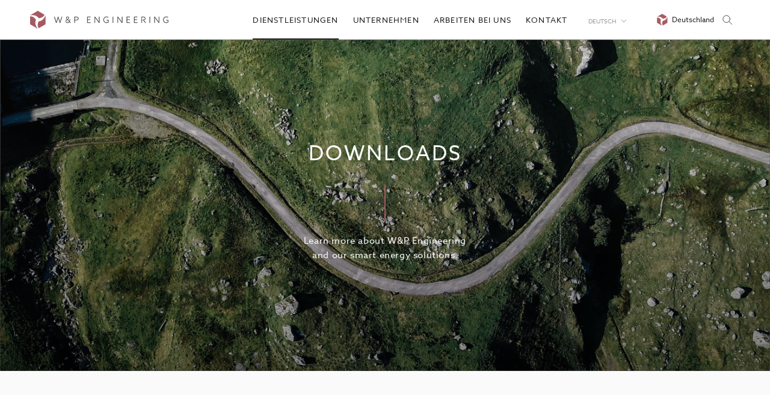

--- FILE ---
content_type: text/css
request_url: https://www.wpeng.de/cdn/shop/t/6/assets/theme.css?v=48788559170683276441763470209
body_size: 37572
content:
@charset "UTF-8";.Heading{font-style:normal;line-height:1.3}body,*{font-family:azo-sans-web,sans-serif;font-weight:400}*,*:before,*:after{box-sizing:border-box!important;-webkit-font-smoothing:antialiased;-moz-osx-font-smoothing:grayscale}html{-webkit-text-size-adjust:100%;-moz-text-size-adjust:100%;text-size-adjust:100%;-ms-overflow-style:-ms-autohiding-scrollbar}body{margin:0}[hidden]{display:none!important}article,aside,details,figcaption,figure,footer,header,main,nav,section,summary{display:block}audio,canvas,progress,video{display:inline-block;vertical-align:baseline}audio:not([controls]){display:none;height:0}:active{outline:none}a{color:inherit;background-color:transparent;text-decoration:none}a:active,a:hover{outline:0}b,strong{font-weight:700}small{font-size:80%}p,h1,h2,h3,h4,h5,h6{margin-top:0;font-size:inherit;font-weight:inherit}p:last-child,h1:last-child,h2:last-child,h3:last-child,h4:last-child,h5:last-child,h6:last-child{margin-bottom:0}img{max-width:100%;height:auto;border-style:none;vertical-align:top}svg:not(:root){overflow:hidden}ul,ol{margin:0;padding:0;list-style-position:inside}pre{overflow:auto}code,kbd,pre,samp{font-size:16px}button,input,optgroup,select,textarea{color:inherit;font:inherit;margin:0}button,input[type=submit]{padding:0;overflow:visible;background:none;border:none;border-radius:0;-webkit-appearance:none}button,select{text-transform:none}button,html input[type=button],input[type=reset],input[type=submit]{-webkit-appearance:button;cursor:pointer}button[disabled],html input[disabled]{cursor:default}button::-moz-focus-inner,input::-moz-focus-inner{border:0;padding:0}input{line-height:normal;border-radius:0}input[type=checkbox],input[type=radio]{box-sizing:border-box;padding:0}input[type=number]::-webkit-inner-spin-button,input[type=number]::-webkit-outer-spin-button{height:auto}input[type=search]{-webkit-appearance:none;box-sizing:content-box}input[type=search]::-webkit-search-cancel-button,input[type=search]::-webkit-search-decoration{-webkit-appearance:none}input::-moz-placeholder,textarea::-moz-placeholder{color:inherit}input:-ms-input-placeholder,textarea:-ms-input-placeholder{color:inherit}input::placeholder,textarea::placeholder{color:inherit}fieldset{border:1px solid #c0c0c0;margin:0 2px;padding:6px 10px 12px}legend{border:0;padding:0}textarea{overflow:auto}optgroup{font-weight:700}table{border-collapse:collapse;border-spacing:0}td,th{padding:0}.Grid{display:block;list-style:none;padding:0;margin:0 0 0 -24px;font-size:0}.Grid__Cell{box-sizing:border-box;display:inline-block;width:100%;padding:0 0 0 24px;margin:0;vertical-align:top;font-size:1rem}.Grid--center{text-align:center}.Grid--center>.Grid__Cell{text-align:left}.Grid__Cell--center{display:block;margin:0 auto}.Grid--right{text-align:right}.Grid--right>.Grid__Cell{text-align:left}.Grid--middle>.Grid__Cell{vertical-align:middle}.Grid--bottom>.Grid__Cell{vertical-align:bottom}.Grid--m{margin-left:-30px}.Grid--m>.Grid__Cell{padding-left:30px}.Grid--l{margin-left:-50px}.Grid--l>.Grid__Cell{padding-left:50px}.Grid--xl{margin-left:-50px}.Grid--xl>.Grid__Cell{padding-left:50px}@media screen and (min-width: 1140px){.Grid--m{margin-left:-40px}.Grid--m>.Grid__Cell{padding-left:40px}.Grid--l{margin-left:-60px}.Grid--l>.Grid__Cell{padding-left:60px}.Grid--xl{margin-left:-100px}.Grid--xl>.Grid__Cell{padding-left:100px}}.\31\/2,.\32\/4,.\36\/12{width:50%}.\31\/3,.\34\/12{width:33.33333%}.\32\/3,.\38\/12{width:66.66667%}.\31\/4,.\33\/12{width:25%}.\33\/4,.\39\/12{width:75%}.\31\/12{width:8.33333%}.\32\/12{width:16.66667%}.\35\/12{width:41.66667%}.\37\/12{width:58.33333%}.\31 0\/12{width:83.33333%}.\31 1\/12{width:91.66667%}@media screen and (max-width: 640px){.hidden-phone{display:none!important}.\31\/2--phone,.\32\/4--phone,.\36\/12--phone{width:50%}.\31\/3--phone,.\34\/12--phone{width:33.33333%}.\32\/3--phone,.\38\/12--phone{width:66.66667%}.\31\/4--phone,.\33\/12--phone{width:25%}.\33\/4--phone,.\39\/12--phone{width:75%}.\31\/12--phone{width:8.33333%}.\32\/12--phone{width:16.66667%}.\35\/12--phone{width:41.66667%}.\37\/12--phone{width:58.33333%}.\31 0\/12--phone{width:83.33333%}.\31 1\/12--phone{width:91.66667%}}@media screen and (min-width: 641px) and (max-width: 1007px){.hidden-tablet{display:none!important}.\31\/2--tablet,.\32\/4--tablet,.\36\/12--tablet{width:50%}.\31\/3--tablet,.\34\/12--tablet{width:33.33333%}.\32\/3--tablet,.\38\/12--tablet{width:66.66667%}.\31\/4--tablet,.\33\/12--tablet{width:25%}.\33\/4--tablet,.\39\/12--tablet{width:75%}.\31\/12--tablet{width:8.33333%}.\32\/12--tablet{width:16.66667%}.\35\/12--tablet{width:41.66667%}.\37\/12--tablet{width:58.33333%}.\31 0\/12--tablet{width:83.33333%}.\31 1\/12--tablet{width:91.66667%}}@media screen and (min-width: 641px){.hidden-tablet-and-up{display:none!important}.\31\/2--tablet-and-up,.\32\/4--tablet-and-up,.\36\/12--tablet-and-up{width:50%}.\31\/3--tablet-and-up,.\34\/12--tablet-and-up{width:33.33333%}.\32\/3--tablet-and-up,.\38\/12--tablet-and-up{width:66.66667%}.\31\/4--tablet-and-up,.\33\/12--tablet-and-up{width:25%}.\33\/4--tablet-and-up,.\39\/12--tablet-and-up{width:75%}.\31\/12--tablet-and-up{width:8.33333%}.\32\/12--tablet-and-up{width:16.66667%}.\35\/12--tablet-and-up{width:41.66667%}.\37\/12--tablet-and-up{width:58.33333%}.\31 0\/12--tablet-and-up{width:83.33333%}.\31 1\/12--tablet-and-up{width:91.66667%}}@media screen and (max-width: 1007px){.hidden-pocket{display:none!important}.\31\/2--pocket,.\32\/4--pocket,.\36\/12--pocket{width:50%}.\31\/3--pocket,.\34\/12--pocket{width:33.33333%}.\32\/3--pocket,.\38\/12--pocket{width:66.66667%}.\31\/4--pocket,.\33\/12--pocket{width:25%}.\33\/4--pocket,.\39\/12--pocket{width:75%}.\31\/12--pocket{width:8.33333%}.\32\/12--pocket{width:16.66667%}.\35\/12--pocket{width:41.66667%}.\37\/12--pocket{width:58.33333%}.\31 0\/12--pocket{width:83.33333%}.\31 1\/12--pocket{width:91.66667%}}@media screen and (min-width: 1008px) and (max-width: 1139px){.hidden-lap{display:none!important}.\31\/2--lap,.\32\/4--lap,.\36\/12--lap{width:50%}.\31\/3--lap,.\34\/12--lap{width:33.33333%}.\32\/3--lap,.\38\/12--lap{width:66.66667%}.\31\/4--lap,.\33\/12--lap{width:25%}.\33\/4--lap,.\39\/12--lap{width:75%}.\31\/12--lap{width:8.33333%}.\32\/12--lap{width:16.66667%}.\35\/12--lap{width:41.66667%}.\37\/12--lap{width:58.33333%}.\31 0\/12--lap{width:83.33333%}.\31 1\/12--lap{width:91.66667%}}@media screen and (min-width: 1008px){.hidden-lap-and-up{display:none!important}.\31\/2--lap-and-up,.\32\/4--lap-and-up,.\36\/12--lap-and-up{width:50%}.\31\/3--lap-and-up,.\34\/12--lap-and-up{width:33.33333%}.\32\/3--lap-and-up,.\38\/12--lap-and-up{width:66.66667%}.\31\/4--lap-and-up,.\33\/12--lap-and-up{width:25%}.\33\/4--lap-and-up,.\39\/12--lap-and-up{width:75%}.\31\/12--lap-and-up{width:8.33333%}.\32\/12--lap-and-up{width:16.66667%}.\35\/12--lap-and-up{width:41.66667%}.\37\/12--lap-and-up{width:58.33333%}.\31 0\/12--lap-and-up{width:83.33333%}.\31 1\/12--lap-and-up{width:91.66667%}}@media screen and (min-width: 1140px){.hidden-desk{display:none!important}.\31\/2--desk,.\32\/4--desk,.\36\/12--desk{width:50%}.\31\/3--desk,.\34\/12--desk{width:33.33333%}.\32\/3--desk,.\38\/12--desk{width:66.66667%}.\31\/4--desk,.\33\/12--desk{width:25%}.\33\/4--desk,.\39\/12--desk{width:75%}.\31\/12--desk{width:8.33333%}.\32\/12--desk{width:16.66667%}.\35\/12--desk{width:41.66667%}.\37\/12--desk{width:58.33333%}.\31 0\/12--desk{width:83.33333%}.\31 1\/12--desk{width:91.66667%}}@media screen and (min-width: 1500px){.hidden-widescreen{display:none!important}.\31\/2--widescreen,.\32\/4--widescreen,.\36\/12--widescreen{width:50%}.\31\/3--widescreen,.\34\/12--widescreen{width:33.33333%}.\32\/3--widescreen,.\38\/12--widescreen{width:66.66667%}.\31\/4--widescreen,.\33\/12--widescreen{width:25%}.\33\/4--widescreen,.\39\/12--widescreen{width:75%}.\31\/12--widescreen{width:8.33333%}.\32\/12--widescreen{width:16.66667%}.\35\/12--widescreen{width:41.66667%}.\37\/12--widescreen{width:58.33333%}.\31 0\/12--widescreen{width:83.33333%}.\31 1\/12--widescreen{width:91.66667%}}/*! PhotoSwipe main CSS by Dmitry Semenov | photoswipe.com | MIT license */.pswp{display:none;position:absolute;width:100%;height:100%;left:0;top:0;overflow:hidden;touch-action:none;z-index:1500;-webkit-text-size-adjust:100%;-webkit-backface-visibility:hidden;outline:none}.pswp img{max-width:none}.pswp--animate_opacity{opacity:.001;will-change:opacity;transition:opacity .5s cubic-bezier(.4,0,.22,1)}.pswp--open{display:block}.pswp--zoom-allowed .pswp__img{cursor:var(--cursor-zoom-in-svg) 18 18,zoom-in;cursor:-webkit-image-set(var(--cursor-zoom-in-svg) 1x,var(--cursor-zoom-in-2x-svg) 2x) 18 18,zoom-in}.pswp--zoomed-in .pswp__img{cursor:-webkit-grab;cursor:grab}.pswp--dragging .pswp__img{cursor:-webkit-grabbing;cursor:grabbing}.pswp__bg{position:absolute;left:0;top:0;width:100%;height:100%;background:var(--background);opacity:0;transform:translateZ(0);-webkit-backface-visibility:hidden;will-change:opacity}.pswp__scroll-wrap{position:absolute;left:0;top:0;width:100%;height:100%;overflow:hidden}.pswp__container,.pswp__zoom-wrap{touch-action:none;position:absolute;left:0;right:0;top:0;bottom:0}.pswp__container,.pswp__img{-webkit-user-select:none;-moz-user-select:none;-ms-user-select:none;user-select:none;-webkit-tap-highlight-color:transparent;-webkit-touch-callout:none}.pswp__container{transition:transform .7s cubic-bezier(.645,.045,.355,1)}.pswp__zoom-wrap{position:absolute;width:100%;transform-origin:left top;transition:transform .5s cubic-bezier(.4,0,.22,1)}.pswp__bg{will-change:opacity;transition:opacity .5s cubic-bezier(.4,0,.22,1)}.pswp--animated-in .pswp__bg,.pswp--animated-in .pswp__zoom-wrap{transition:none}.pswp__container,.pswp__zoom-wrap{-webkit-backface-visibility:hidden}.pswp__item{position:absolute;left:0;right:0;top:0;bottom:0;overflow:hidden}.pswp__img{position:absolute;width:auto;height:auto;top:0;left:0}.pswp__img--placeholder{-webkit-backface-visibility:hidden}.pswp__img--placeholder--blank{background:var(--background)}.pswp--ie .pswp__img{width:100%!important;height:auto!important;left:0;top:0}.pswp__ui{position:absolute;visibility:hidden;width:100%;bottom:50px;opacity:0;transform:translateY(35px);left:0;text-align:center;transition:all .15s ease-in-out}.pswp__button[disabled]{opacity:0;pointer-events:none}.pswp--animated-in .pswp__ui{visibility:visible;opacity:1;transform:translateY(0)}.pswp--animated-in .pswp__ui--hidden{visibility:hidden;opacity:0}.pswp__button--close{margin:0 18px}.pswp__button svg{pointer-events:none}.pswp__error-msg{position:absolute;top:40%;margin:0 15px;padding:8px 15px;background:#e6554d;color:#fafafa;text-align:center}.js .no-js,.no-js .hide-no-js{display:none!important}.no-scroll{overflow:hidden}body:not(.is-tabbing) [tabindex]:focus,body:not(.is-tabbing) button:focus,body:not(.is-tabbing) input:focus,body:not(.is-tabbing) select:focus,body:not(.is-tabbing) textarea:focus{outline:none}[data-scrollable]{overflow:auto}.Container{margin:0 auto;padding:0 24px}.Container--narrow{max-width:1420px}.Container--extraNarrow{max-width:800px}.FlexboxIeFix{display:flex;flex-direction:row}@media screen and (min-width: 641px){.Container{padding:0 30px}}@media screen and (min-width: 1140px){.Container{padding:0 40px}}html{font-size:var(--base-text-font-size)}body{font-weight:var(--text-font-weight);font-style:var(--text-font-style);color:var(--text-color);background:var(--background);line-height:1.65}.Link{transition:color .2s ease-in-out,opacity .2s ease-in-out}.supports-hover .Link--primary:hover,.Link--primary.is-active{color:var(--text-color)}.supports-hover .Link--secondary:hover,.Link--secondary.is-active{color:var(--text-color-light)}.Link--underline{position:relative;display:inline-block}.Link--underline:before{content:"";position:absolute;width:100%;height:1px;left:0;bottom:0;background:currentColor;transform:scale(1);transform-origin:left center;transition:transform .2s ease-in-out}@media (-moz-touch-enabled: 0),(hover: hover){.Link--underline:hover:before{transform:scaleX(0)}}.Link--underlineShort:before{width:100%}.features--heading-uppercase .Link--underlineShort:before{width:calc(100% - .2em)}.Link--underlineNative{text-decoration:underline;text-underline-position:under}.Heading{font-style:var(--heading-font-style);color:var(--heading-color);transition:color .2s ease-in-out}.features--heading-uppercase .Heading{letter-spacing:.2em;text-transform:uppercase}.Text--subdued{color:var(--text-color-light)}.Text--alignCenter{text-align:center!important}.Text--alignRight{text-align:right!important}.Icon-Wrapper--clickable{position:relative;background:transparent}.Icon-Wrapper--clickable:before{position:absolute;content:"";top:-8px;right:-12px;left:-12px;bottom:-8px;transform:translateZ(0)}.Icon{display:inline-block;height:1em;width:1em;fill:currentColor;vertical-align:middle;stroke-width:1px;background:none;pointer-events:none}.u-visually-hidden{position:absolute!important;overflow:hidden;clip:rect(0 0 0 0);height:1px;width:1px;margin:-1px;padding:0;border:0}.features--heading-small .u-h1,.features--heading-small .Rte h1{font-size:20px;letter-spacing:2px}.features--heading-small h1.u-h1{font-size:28px;letter-spacing:3px}.features--heading-small .u-h2,.features--heading-small .Rte h2{font-size:24px;letter-spacing:2px}.features--heading-small .u-h3,.features--heading-small .Rte h3{font-size:16px;letter-spacing:1px}.features--heading-small .u-h4,.features--heading-small .Rte h4{font-size:15px;letter-spacing:1px}.features--heading-small .u-h5,.features--heading-small .Rte h5{font-size:13px}.features--heading-small .u-h6,.features--heading-small .Rte h6{font-size:12px}.features--heading-small .u-h7{font-size:11px}.features--heading-small .u-h8{font-size:10px}.features--heading-normal .u-h1,.features--heading-normal .Rte h1{font-size:22px;letter-spacing:2px}.features--heading-normal .u-h2,.features--heading-normal .Rte h2{font-size:20px;letter-spacing:2px}.features--heading-normal .u-h3,.features--heading-normal .Rte h3{font-size:18px;letter-spacing:1px}.features--heading-normal .u-h4,.features--heading-normal .Rte h4{font-size:16px;letter-spacing:1px}.features--heading-normal .u-h5,.features--heading-normal .Rte h5{font-size:14px}.features--heading-normal .u-h6,.features--heading-normal .Rte h6{font-size:13px}.features--heading-normal .u-h7,.features--heading-normal .u-h8{font-size:12px}.features--heading-large .u-h1,.features--heading-large .Rte h1{font-size:24px}.features--heading-large .u-h2,.features--heading-large .Rte h2{font-size:22px}.features--heading-large .u-h3,.features--heading-large .Rte h3{font-size:20px}.features--heading-large .u-h4,.features--heading-large .Rte h4{font-size:18px}.features--heading-large .u-h5,.features--heading-large .Rte h5{font-size:16px}.features--heading-large .u-h6,.features--heading-large .Rte h6{font-size:15px}.features--heading-large .u-h7,.features--heading-large .u-h8{font-size:13px}@media screen and (min-width: 641px){.features--heading-small .u-h1,.features--heading-small .Rte h1{font-size:28px;letter-spacing:4px}.features--heading-small .u-h2,.features--heading-small .Rte h2{font-size:24px;letter-spacing:2px}.features--heading-small .u-h3,.features--heading-small .Rte h3{font-size:18px;letter-spacing:1px}.features--heading-small .u-h4,.features--heading-small .Rte h4{font-size:16px;letter-spacing:1px}.features--heading-small .u-h5,.features--heading-small .Rte h5{font-size:13px}.features--heading-small .u-h6,.features--heading-small .Rte h6{font-size:12px}.features--heading-small .u-h7{font-size:11px}.features--heading-small .u-h8{font-size:10px}.features--heading-normal .u-h1,.features--heading-normal .Rte h1{font-size:22px;letter-spacing:2px}.features--heading-normal .u-h2,.features--heading-normal .Rte h2{font-size:20px;letter-spacing:2px}.features--heading-normal .u-h3,.features--heading-normal .Rte h3{font-size:20px;letter-spacing:1px}.features--heading-normal .u-h4,.features--heading-normal .Rte h4{font-size:17px;letter-spacing:1px}.features--heading-normal .u-h5,.features--heading-normal .Rte h5{font-size:14px}.features--heading-normal .u-h6,.features--heading-normal .Rte h6{font-size:13px}.features--heading-normal .u-h7,.features--heading-normal .u-h8{font-size:12px}.features--heading-large .u-h1,.features--heading-large .Rte h1{font-size:24px;letter-spacing:2px}.features--heading-large .u-h2,.features--heading-large .Rte h2{font-size:22px;letter-spacing:2px}.features--heading-large .u-h3,.features--heading-large .Rte h3{font-size:20px;letter-spacing:1px}.features--heading-large .u-h4,.features--heading-large .Rte h4{font-size:19px;letter-spacing:1px}.features--heading-large .u-h5,.features--heading-large .Rte h5{font-size:16px}.features--heading-large .u-h6,.features--heading-large .Rte h6{font-size:15px}.features--heading-large .u-h7,.features--heading-large .u-h8{font-size:13px}}.js .features--show-page-transition .PageTransition{position:fixed;top:0;left:0;height:100%;width:100%;background:var(--background);z-index:1000;opacity:1;visibility:visible;pointer-events:none;transition:all .25s ease}.Button,.shopify-payment-button__button--unbranded,input.spr-button-primary,.spr-summary-actions-newreview,.spr-button-primary:not(input),.spr-pagination-prev>a,.spr-pagination-next>a{position:relative;display:inline-block;padding:12px 32px;line-height:normal;border:1px solid transparent;border-radius:0;text-transform:uppercase;font-size:calc(var(--base-text-font-size) - (var(--default-text-font-size) - 12px));text-align:center;letter-spacing:.2em;font-weight:var(--heading-font-weight);font-style:var(--heading-font-style);background-color:transparent;transition:color .45s cubic-bezier(.785,.135,.15,.86),border .45s cubic-bezier(.785,.135,.15,.86);z-index:1;-webkit-tap-highlight-color:initial}.Button:before,.shopify-payment-button__button--unbranded:before,input.spr-button-primary:before,.spr-summary-actions-newreview.spr-summary-actions-newreview:before,.spr-button-primary:not(input):before,.spr-pagination-prev>a:before,.spr-pagination-next>a:before{position:absolute;content:"";display:block;left:0;top:0;right:0;bottom:0;width:100%;height:100%;transform:scale(1);transform-origin:left center;z-index:-1}@media (-moz-touch-enabled: 0),(hover: hover){.features--show-button-transition .Button:not([disabled]):before,.features--show-button-transition .shopify-payment-button__button--unbranded:not([disabled]):before,.features--show-button-transition input.spr-button-primary:not([disabled]):before,.features--show-button-transition .spr-summary-actions-newreview:not([disabled]):before,.features--show-button-transition .spr-button-primary:not(input):not([disabled]):before,.features--show-button-transition .spr-pagination-prev>a:not([disabled]):before,.features--show-button-transition .spr-pagination-next>a:not([disabled]):before{transition:transform .45s cubic-bezier(.785,.135,.15,.86)}.features--show-button-transition .Button:not([disabled]):hover:before,.features--show-button-transition .shopify-payment-button__button--unbranded:not([disabled]):hover:before,.features--show-button-transition input.spr-button-primary:not([disabled]):hover:before,.features--show-button-transition .spr-summary-actions-newreview:not([disabled]):hover:before,.features--show-button-transition .spr-button-primary:not(input):not([disabled]):hover:before,.features--show-button-transition .spr-pagination-prev>a:not([disabled]):hover:before,.features--show-button-transition .spr-pagination-next>a:not([disabled]):hover:before{transform-origin:right center;transform:scaleX(0)}}.Button[disabled],.shopify-payment-button__button--unbranded[disabled],input.spr-button-primary[disabled],.spr-summary-actions-newreview[disabled],.spr-button-primary:not(input)[disabled],.spr-pagination-prev>a[disabled],.spr-pagination-next>a[disabled]{cursor:not-allowed}.Button--primary,.shopify-payment-button__button--unbranded,.spr-summary-actions-newreview,.spr-button-primary:not(input){color:var(--button-text-color);border-color:var(--button-background)}.Button--primary:before,.shopify-payment-button__button--unbranded:before,.spr-summary-actions-newreview:before,.spr-button-primary:not(input):before{background-color:var(--button-background)}@media (-moz-touch-enabled: 0),(hover: hover){.features--show-button-transition .Button--primary:not([disabled]):hover,.features--show-button-transition .shopify-payment-button__button--unbranded:not([disabled]):hover,.features--show-button-transition .spr-summary-actions-newreview:not([disabled]):hover,.features--show-button-transition .spr-button-primary:not(input):not([disabled]):hover{color:var(--button-background);background-color:transparent}}.Button--secondary,.spr-pagination-prev>a,.spr-pagination-next>a{color:var(--text-color-light);border:1px solid rgba(var(--text-color-light-rgb),.2)}.Button--secondary:before,.spr-pagination-prev>a:before,.spr-pagination-next>a:before{background-color:var(--button-background);transform-origin:right center;transform:scaleX(0)}@media (-moz-touch-enabled: 0),(hover: hover){.features--show-button-transition .Button--secondary:not([disabled]):hover,.features--show-button-transition .spr-pagination-prev>a:not([disabled]):hover,.features--show-button-transition .spr-pagination-next>a:not([disabled]):hover{color:var(--button-text-color);border-color:var(--button-background)}.features--show-button-transition .Button--secondary:not([disabled]):hover:before,.features--show-button-transition .spr-pagination-prev>a:not([disabled]):hover:before,.features--show-button-transition .spr-pagination-next>a:not([disabled]):hover:before{transform-origin:left center;transform:scale(1)}}.Button--full{width:100%}.Button--stretched{padding-left:40px;padding-right:40px}.Button--small{font-size:calc(var(--base-text-font-size) - (var(--default-text-font-size) - 10px));padding:12px 24px}.Button__SeparatorDot{display:inline-block;margin:0 18px;content:"";height:3px;width:3px;border-radius:100%;background:currentColor}.ButtonWrapper{text-align:center}.Button__PrimaryState,.Button__SecondaryState{display:block;transition:transform .4s cubic-bezier(.75,0,.125,1),opacity .4s cubic-bezier(.75,0,.125,1)}.Button__SecondaryState{position:absolute;left:50%;top:50%;width:100%;text-align:center;opacity:0;transform:translate(-50%,100%)}.Button--secondaryState .Button__PrimaryState{opacity:0;transform:translateY(-100%)}.Button--secondaryState .Button__SecondaryState{opacity:1;transform:translate(-50%,-50%)}.ButtonGroup{display:flex;flex-wrap:wrap;justify-content:center;align-items:center;margin:-12px}.ButtonGroup__Item{margin:12px}.ButtonGroup__Item--expand{flex:1 1 0}.ButtonGroup--spacingSmall{margin:-8px}.ButtonGroup--spacingSmall .ButtonGroup__Item{margin:8px}.ButtonGroup--sameSize .ButtonGroup__Item{flex:0 1 auto;white-space:nowrap;max-width:245px}@supports ((-o-object-fit: cover) or (object-fit: cover)){.ButtonGroup--sameSize .ButtonGroup__Item{flex:1 1 0}}@media screen and (min-width: 641px){@supports (display: inline-grid){.ButtonGroup--sameSize{display:inline-grid;grid-template-columns:1fr 1fr}.ButtonGroup--sameSize .ButtonGroup__Item{max-width:none}}}.RoundButton,.flickity-prev-next-button{position:relative;width:45px;height:45px;border:none;background:#fff;color:var(--button-background);cursor:pointer;text-align:center;z-index:1;vertical-align:middle;line-height:0;transform:scale(1.001);transition:background .15s ease-in-out,opacity .15s ease-in-out,transform .2s ease-in-out,color .2s ease-in-out;overflow:hidden}.RoundButton.is-active,.flickity-prev-next-button.is-active{background:var(--button-background);color:var(--button-text-color);outline:none}.RoundButton svg,.flickity-prev-next-button svg{height:15px;width:15px;fill:currentColor}.RoundButton--small{width:35px;height:35px}.RoundButton--small svg{height:14px;width:14px}.RoundButton--medium{width:50px;height:50px}.RoundButton--medium svg{height:18px;width:18px}.RoundButton--large{width:55px;height:55px}.RoundButton--large svg{height:15px;width:15px}.RoundButton--flat{box-shadow:0 1px 5px #36363626;color:rgba(var(--button-background-rgb),.5)}.RoundButton__PrimaryState,.RoundButton__SecondaryState{display:block;transition:transform .4s cubic-bezier(.75,0,.125,1),opacity .4s cubic-bezier(.75,0,.125,1)}.RoundButton__SecondaryState{position:absolute;left:50%;top:50%;width:100%;text-align:center;opacity:0;transform:translate(-50%,100%)}.RoundButton--secondaryState .RoundButton__PrimaryState{opacity:0;transform:translateY(-100%)}.RoundButton--secondaryState .RoundButton__SecondaryState{opacity:1;transform:translate(-50%,-50%)}@-webkit-keyframes buttonFromLeftToRight{0%{transform:translate(0)}25%{opacity:0;transform:translate(100%)}50%{opacity:0;transform:translate(-100%)}75%{opacity:1;transform:translate(0)}}@keyframes buttonFromLeftToRight{0%{transform:translate(0)}25%{opacity:0;transform:translate(100%)}50%{opacity:0;transform:translate(-100%)}75%{opacity:1;transform:translate(0)}}@-webkit-keyframes buttonFromRightToLeft{0%{transform:translate(0)}25%{opacity:0;transform:translate(-100%)}50%{opacity:0;transform:translate(100%)}75%{opacity:1;transform:translate(0)}}@keyframes buttonFromRightToLeft{0%{transform:translate(0)}25%{opacity:0;transform:translate(-100%)}50%{opacity:0;transform:translate(100%)}75%{opacity:1;transform:translate(0)}}@-webkit-keyframes buttonFromTopToBottom{0%{transform:translateY(0)}25%{opacity:0;transform:translateY(100%)}50%{opacity:0;transform:translateY(-100%)}75%{opacity:1;transform:translateY(0)}}@keyframes buttonFromTopToBottom{0%{transform:translateY(0)}25%{opacity:0;transform:translateY(100%)}50%{opacity:0;transform:translateY(-100%)}75%{opacity:1;transform:translateY(0)}}@media (-moz-touch-enabled: 0),(hover: hover){.RoundButton:hover{transform:scale(1.1)}.RoundButton--small:hover{transform:scale(1.15)}.RoundButton:not([aria-expanded=true]):hover{color:var(--button-background)}.RoundButton[data-animate-left]:hover svg,.flickity-prev-next-button.previous:hover svg{-webkit-animation:buttonFromRightToLeft .5s ease-in-out forwards;animation:buttonFromRightToLeft .5s ease-in-out forwards}.RoundButton[data-animate-right]:hover svg,.flickity-prev-next-button.next:hover svg{-webkit-animation:buttonFromLeftToRight .5s ease-in-out forwards;animation:buttonFromLeftToRight .5s ease-in-out forwards}.RoundButton[data-animate-bottom]:hover svg{-webkit-animation:buttonFromTopToBottom .5s ease-in-out forwards;animation:buttonFromTopToBottom .5s ease-in-out forwards}}.flickity-enabled{position:relative}body:not(.is-tabbing) .flickity-enabled:focus{outline:none}.flickity-viewport{overflow:hidden;position:relative;height:auto}.flickity-slider{position:absolute;width:100%;height:100%}.flickity-enabled{-webkit-tap-highlight-color:transparent}.flickity-enabled.is-draggable{-webkit-user-select:none;-moz-user-select:none;-ms-user-select:none;user-select:none}.flickity-enabled.is-draggable .flickity-viewport{cursor:-webkit-grab;cursor:grab}.flickity-enabled.is-draggable .flickity-viewport.is-pointer-down{cursor:-webkit-grabbing;cursor:grabbing}.flickity-prev-next-button{position:absolute}.flickity-prev-next-button[disabled]{opacity:0}.flickity-prev-next-button svg{width:auto;height:22px;stroke-width:1.5px;stroke:currentColor}.flickity-page-dots{width:100%;padding:0;margin:22px 0 0;list-style:none;text-align:center}.flickity-page-dots .dot{position:relative;display:inline-block;width:9px;height:9px;margin:0 6px;border-radius:50%;cursor:pointer;background:transparent;border:1px solid var(--border-color);transition:color .2s ease-in-out,background .2s ease-in-out}.flickity-page-dots .dot:before{position:absolute;content:"";top:-6px;right:-6px;left:-6px;bottom:-6px}.flickity-page-dots .dot.is-selected{background:currentColor;border-color:currentColor}@media screen and (min-width: 641px){.flickity-page-dots .dot{width:10px;height:10px;margin:0 7px;border-width:2px}}.Carousel{position:relative}.Carousel--fixed,.Carousel--fixed .flickity-viewport,.Carousel--fixed .Carousel__Cell{height:100%}.Carousel:not(.flickity-enabled) .Carousel__Cell:not(.is-selected){display:none}.Carousel__Cell{display:block;width:100%}.Carousel--insideDots .flickity-page-dots{position:absolute;width:auto;margin:0;bottom:40px;left:20px}.Carousel--insideDots .flickity-page-dots .dot{border-color:currentColor}.Carousel--insideDots .flickity-page-dots .dot.is-selected{background:currentColor}.Carousel--insideDots .flickity-prev-next-button{top:calc(50% - 22px);z-index:1}.Carousel--insideDots .flickity-prev-next-button.next{right:-50px}.Carousel--insideDots .flickity-prev-next-button.previous{left:-50px}@media screen and (min-width: 1008px){.Carousel--insideDots .flickity-page-dots{bottom:64px;left:calc(50% - 150px);width:300px}}.Collapsible{overflow:hidden}.Collapsible--padded{padding-left:24px;padding-right:24px}.Collapsible__Button{display:block;position:relative;width:100%;padding:20px 0;text-align:left;cursor:pointer}.Collapsible__Plus{position:absolute;right:0;top:calc(50% - 5.5px);width:11px;height:11px}.Collapsible__Plus:before,.Collapsible__Plus:after{position:absolute;content:"";top:50%;left:50%;transform:translate(-50%,-50%) rotate(-90deg);background-color:currentColor;transition:transform .4s ease-in-out,opacity .4s ease-in-out}.Collapsible__Plus:before{width:8px;height:1px;opacity:1}.Collapsible__Plus:after{width:1px;height:8px}.Collapsible__Button[aria-expanded=true] .Collapsible__Plus:before,.Collapsible__Button[aria-expanded=true] .Collapsible__Plus:after,ul.scroll.open .Collapsible__Plus:before,ul.scroll.open .Collapsible__Plus:after{transform:translate(-50%,-50%) rotate(90deg)}.Collapsible__Button[aria-expanded=true] .Collapsible__Plus:before,ul.scroll.open .Collapsible__Plus:before{opacity:0}ul.scroll .Collapsible__Plus:before,ul.scroll .Collapsible__Plus:after{background-color:#fff}ul.scroll span.Collapsible__Plus{z-index:1;right:12px;top:14px}.Collapsible .Collapsible{margin-left:16px;border:none}.Collapsible .Collapsible .Collapsible__Button{padding:13px 0}.Collapsible__Inner{display:block;height:0;visibility:hidden;transition:height .35s ease-in-out,visibility 0s ease-in-out .35s;overflow:hidden}.Collapsible__Button[aria-expanded=true]+.Collapsible__Inner{visibility:visible;transition:height .35s ease-in-out}.Collapsible__Content{padding-bottom:18px}.Collapsible .Linklist{margin-bottom:4px}.Collapsible .Linklist--bordered{margin-top:16px;margin-bottom:4px}@media screen and (min-width: 641px){.Collapsible--autoExpand{border:none;overflow:visible}.Collapsible--autoExpand .Collapsible__Button{cursor:default;padding-top:0;padding-bottom:0;margin-bottom:16px}.Collapsible--autoExpand .Collapsible__Plus{display:none}.Collapsible--autoExpand .Collapsible__Inner{height:auto;visibility:visible;overflow:visible}.Collapsible--autoExpand .Collapsible__Content{padding-bottom:0}.Collapsible--autoExpand .Linklist{margin-bottom:0}.Collapsible--autoExpand{margin-bottom:32px}}@media screen and (min-width: 1008px){.Collapsible--padded{padding-left:30px;padding-right:30px}.Collapsible--large .Collapsible__Button{padding:34px 0}.Collapsible--large .Collapsible__Content{padding-bottom:45px}}.Drawer{position:fixed;top:0;left:0;visibility:hidden;width:calc(100vw - 65px);height:100vh;max-height:none;z-index:20;transition:transform .5s var(--drawer-transition-timing),visibility .5s var(--drawer-transition-timing);background:var(--background);box-shadow:none;touch-action:manipulation}.Drawer:focus{outline:none}.Drawer:before{position:absolute;content:"";width:100%;height:100%;box-shadow:2px 0 10px #36363633,-2px 0 10px #36363633;opacity:0;transition:opacity .5s var(--drawer-transition-timing)}.Drawer--secondary{background:var(--light-background)}.Drawer--fromLeft{transform:translate(calc(-100vw + 65px))}.Drawer--fromRight{right:0;left:auto;transform:translate(calc(100vw - 65px))}.Drawer[aria-hidden=false]{visibility:visible;transform:translate(0)}.Drawer[aria-hidden=false]:before{opacity:1}.Drawer__Container{width:100%}.Drawer--fromLeft .Drawer__Container{padding-left:18px;padding-right:24px}.Drawer--fromRight .Drawer__Container{padding-left:24px;padding-right:18px}.Drawer__Header{display:flex;align-items:center;position:relative;height:50px;max-height:60px;background:inherit;text-align:center;z-index:1}.Drawer__Header--flexible{min-height:0!important;max-height:none!important;height:auto!important;padding-top:20px;padding-bottom:20px}.Drawer__Header--flexible .Drawer__Close{top:25px}@supports (--css: variables){.Drawer__Header{height:var(--header-height)}}.Drawer__Header--center{justify-content:center}.Drawer__Close{position:absolute;margin-left:0;left:18px;top:calc(50% - 7px);line-height:0}.Drawer__Close svg{width:15px;height:15px;stroke-width:1.25px}.Drawer--fromRight .Drawer__Close{right:18px;left:auto}.Drawer__Header--bordered{box-shadow:0 -1px var(--border-color) inset}.Drawer--secondary .Drawer__Header--bordered{box-shadow:0 -1px rgba(var(--border-color-rgb),.6) inset}.Drawer--secondary .Collapsible{border-bottom-color:rgba(var(--border-color-rgb),.6)}.Drawer__Content{position:relative;display:flex;flex-direction:column;overflow:hidden;height:calc(100% - 60px);max-height:calc(100% - 50px)}@supports (--css: variables){.Drawer__Content{height:calc(100% - var(--header-height));max-height:calc(100% - var(--header-height))}}@supports (width: max(100%)){.Drawer__Content{height:max(calc(100% - var(--header-height)),calc(100% - 60px));max-height:max(calc(100% - var(--header-height)),calc(100% - 60px))}}.Drawer__Main{flex:1 1 auto}.Drawer__Footer{flex:none;box-shadow:0 -1px var(--border-color)}.Drawer--secondary .Drawer__Footer{box-shadow:0 -1px rgba(var(--border-color-rgb),.6)}.Drawer__Footer--padded{padding:24px}@media screen and (min-width: 641px){.Drawer{width:400px;transform:translate(-100%)}.Drawer--small{width:340px}.Drawer--fromRight{transform:translate(100%)}.Drawer__Header{max-height:80px;min-height:60px}@supports (width: max(100%)){.Drawer__Content{height:max(calc(100% - var(--header-height)),calc(100% - 80px));max-height:max(calc(100% - var(--header-height)),calc(100% - 80px))}}.Drawer--fromLeft .Drawer__Container,.Drawer--fromRight .Drawer__Container{padding-left:30px;padding-right:30px}.Drawer__Close{left:30px}.Drawer--fromRight .Drawer__Close{right:30px;left:auto}.Drawer__Close svg{stroke-width:1.5px}.Drawer__Footer--padded{padding:24px 30px}}[data-drawer-animated-left],[data-drawer-animated-right]{opacity:0;transition:opacity .5s ease .25s,transform .5s ease .25s}.Drawer[aria-hidden=false] [data-drawer-animated-left],.Drawer[aria-hidden=false] [data-drawer-animated-right]{opacity:1;transform:translate(0)}[data-drawer-animated-left]{transform:translate(-65px)}[data-drawer-animated-right]{transform:translate(65px)}[data-drawer-animated-bottom]{opacity:0;transform:translateY(45px);transition:opacity .35s cubic-bezier(.25,.46,.45,.94),transform .35s cubic-bezier(.25,.46,.45,.94)}.Drawer[aria-hidden=false] [data-drawer-animated-bottom]{opacity:1;transform:translateY(0);transition:opacity .25s cubic-bezier(.25,.46,.45,.94) .45s,transform .25s cubic-bezier(.25,.46,.45,.94) .45s}.Form{width:100%}.Form__Item{position:relative;margin-bottom:15px}.Form__Input,.Form__Textarea,.spr-form-input-text,.spr-form-input-email,.spr-form-input-textarea{-webkit-appearance:none;display:block;padding:12px 14px;border-radius:0;border:1px solid var(--border-color);width:100%;line-height:normal;resize:none;transition:border-color .1s ease-in-out;background:transparent}.Form__Input:focus,.Form__Textarea:focus,.spr-form-input-text:focus,.spr-form-input-email:focus,.spr-form-input-textarea:focus{border-color:rgba(var(--text-color-rgb),.8);outline:none}.Form__Input::-moz-placeholder,.Form__Textarea::-moz-placeholder,.spr-form-input-text::-moz-placeholder,.spr-form-input-email::-moz-placeholder,.spr-form-input-textarea::-moz-placeholder{color:var(--text-color-light)}.Form__Input:-ms-input-placeholder,.Form__Textarea:-ms-input-placeholder,.spr-form-input-text:-ms-input-placeholder,.spr-form-input-email:-ms-input-placeholder,.spr-form-input-textarea:-ms-input-placeholder{color:var(--text-color-light)}.Form__Input::placeholder,.Form__Textarea::placeholder,.spr-form-input-text::placeholder,.spr-form-input-email::placeholder,.spr-form-input-textarea::placeholder{color:var(--text-color-light)}.Form__FloatingLabel{position:absolute;bottom:calc(100% - 8px);left:10px;padding:0 5px;line-height:normal;color:var(--text-color-light);font-size:calc(var(--base-text-font-size) - (var(--default-text-font-size) - 12px));opacity:0;background:rgba(var(--background-rgb),0);pointer-events:none;transform:translateY(3px);transition:all .3s ease-in-out}.Form__Input:not(:-moz-placeholder-shown)~.Form__FloatingLabel,.Form__Textarea:not(:-moz-placeholder-shown)~.Form__FloatingLabel{opacity:1;background:var(--background);transform:translateY(0)}.Form__Input:not(:-ms-input-placeholder)~.Form__FloatingLabel,.Form__Textarea:not(:-ms-input-placeholder)~.Form__FloatingLabel{opacity:1;background:var(--background);transform:translateY(0)}.Form__Input:not(:placeholder-shown)~.Form__FloatingLabel,.Form__Textarea:not(:placeholder-shown)~.Form__FloatingLabel{opacity:1;background:var(--background);transform:translateY(0)}.Form__Checkbox{position:absolute;opacity:0}.Form__Checkbox~label:before{display:inline-block;content:"";width:1em;height:1em;margin-right:10px;border:1px solid var(--border-color);vertical-align:-2px}.Form__Checkbox~svg{position:absolute;top:5px;left:1px;width:12px;height:12px;transform:scale(0);transition:transform .2s ease-in-out;will-change:transform}.Form__Checkbox:checked~label:before{border-color:var(--text-color)}.Form__Checkbox:checked~svg{transform:scale(1)}.Form__Alert,.spr-form-message{margin-bottom:20px}.Form__Submit{display:block;margin-top:20px}.Form__Label,.spr-form-label{display:block;padding-bottom:8px;font-size:calc(var(--base-text-font-size) - (var(--default-text-font-size) - 11px));text-transform:uppercase;font-weight:var(--heading-font-weight);font-style:var(--heading-font-style);letter-spacing:.2em;line-height:normal}.Form--small .Form__Input,.Form--small .Form__Textarea{font-size:calc(var(--base-text-font-size) - (var(--default-text-font-size) - 13px));padding-top:10px;padding-bottom:10px}.Form--spacingTight .Form__Item{margin-bottom:15px}.Form--spacingTight .Form__Alert{margin-bottom:20px}@media screen and (min-width: 641px){.Form__Item,.Form__Alert{margin-bottom:30px}.Form__Group{display:flex}.Form__Group>.Form__Item{flex:1}.Form__Group>:nth-child(2){margin-left:30px}.Form--spacingTight .Form__Group>:nth-child(2){margin-left:15px}}.Form__Header{margin-bottom:24px;text-align:center}.Form__Hint{margin:24px 0 0}.Form__Hint:not(:last-child){margin-bottom:32px}.Form__Hint--center{text-align:center}.Form__ItemHelp{position:absolute;right:12px;top:50%;font-size:calc(var(--base-text-font-size) - (var(--default-text-font-size) - 12px));color:var(--text-color-light);transform:translateY(-50%)}select::-ms-expand{display:none}.Select{position:relative;color:currentColor;line-height:1;vertical-align:middle}.Select svg{position:absolute;line-height:normal;pointer-events:none;vertical-align:baseline;fill:currentColor}.Select select{-webkit-appearance:none;-moz-appearance:none;display:inline-block;color:inherit;cursor:pointer;border-radius:0;line-height:normal}.Select select:focus::-ms-value{background:var(--background);color:var(--text-color)}.Select option{background:#fafafa;color:#212224}.Select--primary:after{content:"";position:absolute;right:1px;top:1px;height:calc(100% - 2px);width:55px;background:linear-gradient(to right,rgba(var(--background-rgb),0),rgba(var(--background-rgb),.7) 20%,var(--background) 40%);pointer-events:none}.Select--primary select{width:100%;height:45px;padding-left:14px;padding-right:28px;border:1px solid var(--border-color);background:var(--background)}.Select--primary select:active,.Select--primary select:focus{border-color:var(--text-color);outline:none}.Select--primary svg{top:calc(50% - 5px);right:15px;width:10px;height:10px;z-index:1}.Select--transparent select{padding-right:15px;background:transparent;border:none;font-weight:var(--heading-font-weight);font-style:var(--heading-font-style);font-size:inherit;text-transform:uppercase}.features--heading-uppercase .Select--transparent select{letter-spacing:.2em}.Select--transparent svg{top:calc(50% - 3px);right:0;height:6px}.SelectButton{position:relative;color:currentColor;padding:2px 18px 2px 0;background:transparent;border:none;font-weight:var(--heading-font-weight);font-style:var(--heading-font-style);text-transform:uppercase}.features--heading-uppercase .SelectButton{letter-spacing:.2em}.SelectButton svg{position:absolute;top:calc(50% - 3px);right:0;height:6px}.HorizontalList{list-style:none;margin:-6px -8px}.HorizontalList__Item{display:inline-block;margin:6px 8px}.HorizontalList__Item>.Link{display:inline-block}.HorizontalList--spacingTight{margin-left:-8px;margin-right:-8px}.HorizontalList--spacingTight .HorizontalList__Item{margin-right:8px;margin-left:8px}.HorizontalList--spacingLoose{margin-left:-14px;margin-right:-14px}.HorizontalList--spacingLoose .HorizontalList__Item{margin-right:14px;margin-left:14px}.HorizontalList--spacingExtraLoose{margin-left:-17px;margin-right:-17px}.HorizontalList--spacingExtraLoose .HorizontalList__Item{margin-right:17px;margin-left:17px}.HorizontalList--spacingFill{display:flex;justify-content:space-around;justify-content:space-evenly}.HorizontalList--spacingFill .HorizontalList__Item{margin-left:0;margin-right:0}@media screen and (min-width: 1140px){.HorizontalList--spacingExtraLoose{margin-left:-21px;margin-right:-21px}.HorizontalList--spacingExtraLoose .HorizontalList__Item{margin-right:21px;margin-left:21px}}.Image--contrast{position:relative}.Image--contrast:after{position:absolute;content:"";width:100%;height:100%;left:0;top:0;background-image:linear-gradient(to top,#04040466,#3636361a)}.Image--contrast>*{z-index:1}@-webkit-keyframes lazyLoader{0%,to{transform:translate(-50%)}50%{transform:translate(100%)}}@keyframes lazyLoader{0%,to{transform:translate(-50%)}50%{transform:translate(100%)}}.Image--fadeIn{opacity:0;transition:opacity .3s ease}.Image--lazyLoaded.Image--fadeIn{opacity:1}.features--show-image-zooming .Image--zoomOut{transform:scale(1.1);opacity:0;transition:transform .8s cubic-bezier(.215,.61,.355,1),opacity .8s cubic-bezier(.215,.61,.355,1)}.features--show-image-zooming .Image--lazyLoaded.Image--zoomOut{opacity:1;transform:none}body:not(.features--show-image-zooming) .Image--zoomOut{opacity:0;transition:opacity .3s ease}body:not(.features--show-image-zooming) .Image--lazyLoaded.Image--zoomOut{opacity:1}.Image--slideRight,.Image--slideLeft{transform:translate(25px);opacity:0;transition:transform .8s cubic-bezier(.215,.61,.355,1),opacity .8s cubic-bezier(.215,.61,.355,1)}.Image--slideLeft{transform:translate(-25px)}.Image--lazyLoaded.Image--slideRight,.Image--lazyLoaded.Image--slideLeft{opacity:1;transform:translate(0)}.Image__Loader{position:absolute;display:block;height:2px;width:50px;left:0;bottom:0;right:0;top:0;opacity:0;visibility:hidden;margin:auto;pointer-events:none;background-color:var(--border-color);z-index:-1;transition:all .2s ease-in-out;overflow:hidden}.Image__Loader:after{position:absolute;content:"";bottom:0;right:0;top:0;height:100%;width:200%;background-color:var(--heading-color)}.Image--lazyLoading+.Image__Loader{opacity:1;visibility:visible;z-index:1}.Image--lazyLoading+.Image__Loader:after{-webkit-animation:lazyLoader 3s infinite;animation:lazyLoader 3s infinite;-webkit-animation-timing-function:cubic-bezier(.43,.43,.25,.99);animation-timing-function:cubic-bezier(.43,.43,.25,.99)}.AspectRatio{position:relative;margin-left:auto;margin-right:auto}.AspectRatio:before{content:"";display:block}.AspectRatio>img{max-height:100%;max-width:100%}.AspectRatio--withFallback>img{position:absolute;top:0;left:0;height:100%;width:100%}.no-js .AspectRatio>img{display:none!important}@supports (--css: variables){.AspectRatio--withFallback{padding-bottom:0!important}.AspectRatio:before{padding-bottom:calc(100% / (var(--aspect-ratio)))}.AspectRatio>img,.no-js .AspectRatio>noscript img{position:absolute;top:0;left:0;height:100%;width:100%}}.AspectRatio--square:before{padding-bottom:100%}.AspectRatio--short:before{padding-bottom:75%}.AspectRatio--tall:before{padding-bottom:150%}.AspectRatio--square>img,.AspectRatio--short>img,.AspectRatio--tall>img{position:absolute;width:auto;height:auto;left:50%;top:50%;transform:translate(-50%,-50%);-webkit-backface-visibility:hidden;backface-visibility:hidden}@supports ((-o-object-fit: contain) or (object-fit: contain)){.AspectRatio--square>img,.AspectRatio--short>img,.AspectRatio--tall>img{width:100%;height:100%;-o-object-fit:contain;object-fit:contain}}.Image--lazyLoad[data-sizes=auto]{width:100%}.Linklist{list-style:none;padding:0}.Linklist__Item{position:relative;display:block;margin-bottom:12px;width:100%;line-height:1.5;text-align:left;transition:all .2s ease-in-out}.Linklist__Item:last-child{margin-bottom:0!important}.Linklist__Item:before{position:absolute;content:"";display:inline-block;width:6px;height:6px;top:calc(50% - 3px);left:0;border-radius:100%;background:var(--text-color);opacity:0;transition:opacity .1s ease-in-out}.Linklist__Item>.Link{display:block;width:100%;text-align:inherit}.Linklist--spacingLoose .Linklist__Item{margin-bottom:18px}.Linklist__Item.is-selected{padding-left:18px}.Linklist__Item.is-selected:before{opacity:1;transition-delay:.1s}.Linklist--bordered{margin-left:8px;padding:0 20px 0 25px;border-left:1px solid var(--border-color)}.Linklist--bordered li:first-child .Linklist__Item{margin-top:2px}.Linklist--bordered li:last-child .Linklist__Item{margin-bottom:2px}.FeaturedMap{max-width:1150px;margin:0 auto}.FeaturedMap__MapContainer{position:relative;height:240px;background-size:cover;background-position:center}.FeaturedMap__GMap{position:absolute;top:0;left:0;width:100%;height:100%}.FeaturedMap__Info{position:relative;margin:0 auto;background:var(--light-background);text-align:left;z-index:1;padding:25px}.FeaturedMap__Store{display:block;margin-bottom:1.2em;font-weight:var(--heading-font-weight);font-style:var(--heading-font-style)}.FeaturedMap__Address{margin-bottom:1.2em}.FeaturedMap__Location{margin-top:2.7em}@media screen and (min-width: 641px){.FeaturedMap{display:flex;flex-direction:row-reverse;align-items:stretch;padding-top:0;height:550px}.FeaturedMap__MapContainer{flex:1 0 auto;height:100%}.FeaturedMap__Info{flex:none;min-width:370px;width:370px;padding:50px 60px}}.plyr.plyr--full-ui.plyr--video{color:var(--text-color);background-color:transparent}.plyr.plyr--full-ui.plyr--video .plyr__video-wrapper{background-color:transparent}.plyr.plyr--full-ui.plyr--video:-webkit-full-screen .plyr__video-wrapper .plyr.plyr--full-ui.plyr--video:-webkit-full-screen .plyr__poster{background-color:#000}.plyr.plyr--full-ui.plyr--video:-ms-fullscreen .plyr__video-wrapper .plyr.plyr--full-ui.plyr--video:-ms-fullscreen .plyr__poster{background-color:#000}.plyr.plyr--full-ui.plyr--video:fullscreen .plyr__video-wrapper .plyr.plyr--full-ui.plyr--video:fullscreen .plyr__poster{background-color:#000}.plyr.plyr--full-ui.plyr--video:-webkit-full-screen .plyr__video-wrapper,.plyr.plyr--full-ui.plyr--video:-webkit-full-screen .plyr__poster{background-color:#000}.plyr.plyr--full-ui.plyr--video:-moz-full-screen .plyr__video-wrapper,.plyr.plyr--full-ui.plyr--video:-moz-full-screen .plyr__poster{background-color:#000}.plyr.plyr--full-ui.plyr--video:-ms-fullscreen .plyr__video-wrapper,.plyr.plyr--full-ui.plyr--video:-ms-fullscreen .plyr__poster{background-color:#000}.plyr.plyr--full-ui.plyr--video .plyr--fullscreen-fallback .plyr__video-wrapper,.plyr.plyr--full-ui.plyr--video .plyr--fullscreen-fallback .plyr__poster{background-color:#000}.plyr.plyr--full-ui.plyr--video .plyr__controls,.plyr.plyr--full-ui.plyr--video .plyr__control.plyr__control--overlaid{background-color:var(--light-background);border-color:rgba(var(--text-color-rgb),.05)}.plyr.plyr--full-ui.plyr--video .plyr__control.plyr__control--overlaid.plyr__tab-focus,.plyr.plyr--full-ui.plyr--video .plyr__control.plyr__control--overlaid:hover{color:rgba(var(--text-color-rgb),.55)}.plyr.plyr--full-ui.plyr--video .plyr__progress input[type=range]::-moz-range-thumb{box-shadow:2px 0 0 0 var(--light-background)}.plyr.plyr--full-ui.plyr--video .plyr__progress input[type=range]::-ms-thumb{box-shadow:2px 0 0 0 var(--light-background)}.plyr.plyr--full-ui.plyr--video .plyr__progress input[type=range]::-webkit-slider-thumb{box-shadow:2px 0 0 0 var(--light-background)}.plyr.plyr--full-ui.plyr--video .plyr__progress input[type=range]::-webkit-slider-runnable-track{background-image:linear-gradient(to right,currentColor 0,rgba(var(--text-color-rgb),.6) 0);background-image:linear-gradient(to right,currentColor var(--value, 0),rgba(var(--text-color-rgb),.6) var(--value, 0))}.plyr.plyr--full-ui.plyr--video .plyr__progress input[type=range]::-moz-range-track{background-color:rgba(var(--text-color-rgb),.6)}.plyr.plyr--full-ui.plyr--video .plyr__progress input[type=range]::-ms-fill-upper{background-color:rgba(var(--text-color-rgb),.6)}.plyr.plyr--full-ui.plyr--video .plyr__progress input[type=range].plyr__tab-focus::-webkit-slider-runnable-track{box-shadow:0 0 0 4px rgba(var(--text-color-rgb),.25)}.plyr.plyr--full-ui.plyr--video .plyr__progress input[type=range].plyr__tab-focus::-moz-range-track{box-shadow:0 0 0 4px rgba(var(--text-color-rgb),.25)}.plyr.plyr--full-ui.plyr--video .plyr__progress input[type=range].plyr__tab-focus::-ms-track{box-shadow:0 0 0 4px rgba(var(--text-color-rgb),.25)}.plyr.plyr--full-ui.plyr--video .plyr__progress input[type=range]:active::-moz-range-thumb{box-shadow:0 0 0 3px rgba(var(--text-color-rgb),.25)}.plyr.plyr--full-ui.plyr--video .plyr__progress input[type=range]:active::-ms-thumb{box-shadow:0 0 0 3px rgba(var(--text-color-rgb),.25)}.plyr.plyr--full-ui.plyr--video .plyr__progress input[type=range]:active::-webkit-slider-thumb{box-shadow:0 0 0 3px rgba(var(--text-color-rgb),.25)}.plyr.plyr--full-ui.plyr--video .plyr__progress .plyr__tooltip{background-color:var(--text-color);color:var(--light-background)}.plyr.plyr--full-ui.plyr--video .plyr__progress .plyr__tooltip:before{border-top-color:var(--text-color)}.plyr.plyr--full-ui.plyr--video.plyr--loading .plyr__progress__buffer{background-image:linear-gradient(-45deg,rgba(var(--text-color-rgb),.6) 25%,transparent 25%,transparent 50%,rgba(var(--text-color-rgb),.6) 50%,rgba(var(--text-color-rgb),.6) 75%,transparent 75%,transparent)}.plyr.plyr--full-ui.plyr--video .plyr__volume input[type=range]{color:var(--light-background)}.plyr.plyr--full-ui.plyr--video .plyr__volume input[type=range]::-moz-range-thumb{box-shadow:2px 0 0 0 var(--text-color)}.plyr.plyr--full-ui.plyr--video .plyr__volume input[type=range]::-ms-thumb{box-shadow:2px 0 0 0 var(--text-color)}.plyr.plyr--full-ui.plyr--video .plyr__volume input[type=range]::-webkit-slider-thumb{box-shadow:2px 0 0 0 var(--text-color)}.plyr.plyr--full-ui.plyr--video .plyr__volume input[type=range]::-webkit-slider-runnable-track{background-image:linear-gradient(to right,currentColor 0,rgba(var(--light-background-rgb),.6) 0);background-image:linear-gradient(to right,currentColor var(--value, 0),rgba(var(--light-background-rgb),.6) var(--value, 0))}.plyr.plyr--full-ui.plyr--video .plyr__volume input[type=range]::-moz-range-track,.plyr.plyr--full-ui.plyr--video .plyr__volume input[type=range]::-ms-fill-upper{background-color:rgba(var(--light-background-rgb),.6)}.plyr.plyr--full-ui.plyr--video .plyr__volume input[type=range].plyr__tab-focus::-webkit-slider-runnable-track{box-shadow:0 0 0 4px rgba(var(--light-background-rgb),.25)}.plyr.plyr--full-ui.plyr--video .plyr__volume input[type=range].plyr__tab-focus::-moz-range-track{box-shadow:0 0 0 4px rgba(var(--light-background-rgb),.25)}.plyr.plyr--full-ui.plyr--video .plyr__volume input[type=range].plyr__tab-focus::-ms-track{box-shadow:0 0 0 4px rgba(var(--light-background-rgb),.25)}.plyr.plyr--full-ui.plyr--video .plyr__volume input[type=range]:active::-moz-range-thumb{box-shadow:0 0 0 3px rgba(var(--light-background-rgb),.25)}.plyr.plyr--full-ui.plyr--video .plyr__volume input[type=range]:active::-ms-thumb{box-shadow:0 0 0 3px rgba(var(--light-background-rgb),.25)}.plyr.plyr--full-ui.plyr--video .plyr__volume input[type=range]:active::-webkit-slider-thumb{box-shadow:0 0 0 3px rgba(var(--light-background-rgb),.25)}.shopify-model-viewer-ui.shopify-model-viewer-ui .shopify-model-viewer-ui__controls-area{background:var(--light-background);border-color:rgba(var(--text-color-rgb),.05)}.shopify-model-viewer-ui.shopify-model-viewer-ui .shopify-model-viewer-ui__button{color:var(--text-color)}.shopify-model-viewer-ui.shopify-model-viewer-ui .shopify-model-viewer-ui__button--control:hover{color:rgba(var(--text-color-rgb),.55)}.shopify-model-viewer-ui.shopify-model-viewer-ui .shopify-model-viewer-ui__button--control:active,.shopify-model-viewer-ui.shopify-model-viewer-ui .shopify-model-viewer-ui__button--control.focus-visible:focus{color:rgba(var(--text-color-rgb),.55);background:rgba(var(--text-color-rgb),.05)}.shopify-model-viewer-ui.shopify-model-viewer-ui .shopify-model-viewer-ui__button--control:not(:last-child):after{border-color:rgba(var(--text-color-rgb),.05)}.shopify-model-viewer-ui.shopify-model-viewer-ui .shopify-model-viewer-ui__button--poster{background:var(--light-background);border-color:rgba(var(--text-color-rgb),.05)}.shopify-model-viewer-ui.shopify-model-viewer-ui .shopify-model-viewer-ui__button--poster:hover,.shopify-model-viewer-ui.shopify-model-viewer-ui .shopify-model-viewer-ui__button--poster:focus{color:rgba(var(--text-color-rgb),.55)}.VideoWrapper{position:relative;padding-bottom:56.25%;height:0;overflow:hidden;max-width:100%}.VideoWrapper iframe,.VideoWrapper object,.VideoWrapper embed{position:absolute;top:0;left:0;width:100%;height:100%}.VideoWrapper--native:after{display:none}.VideoWrapper--native .plyr,.VideoWrapper--native video{position:absolute;top:0;left:0;width:100%;height:100%}.VideoWrapper--native .plyr__video-wrapper,.VideoWrapper--native video{height:100%}.ModelWrapper{position:relative;padding-bottom:100%}.ModelWrapper .shopify-model-viewer-ui,.ModelWrapper model-viewer{position:absolute;top:0;left:0;width:100%;height:100%}.Anchor{display:block;position:relative;top:-75px;visibility:hidden}@supports (--css: variables){.Anchor{top:calc(-1 * (var(--header-height)))}}.LoadingBar{position:fixed;top:0;left:0;height:2px;width:0;opacity:0;background:var(--heading-color);transition:width .25s ease-in-out;z-index:50;pointer-events:none}.LoadingBar.is-visible{opacity:1}@media screen and (min-width: 641px){.LoadingBar{height:3px}}.PlaceholderSvg{display:block;width:100%;height:100%;max-width:100%;max-height:100%}.PlaceholderSvg--dark{background:#696969;fill:#a1a1a1}.PlaceholderBackground{position:absolute;height:100%;width:100%;top:0;left:0;z-index:-1;overflow:hidden;opacity:.7}.PlaceholderBackground__Svg{height:100%!important;width:auto!important;min-width:100%}.QuantitySelector{display:inline-flex;align-items:center;border:1px solid var(--border-color);white-space:nowrap}.QuantitySelector svg{width:10px;height:10px;stroke-width:1.5px;vertical-align:-1px}.QuantitySelector__Button{display:inline-block;padding:5px 9px;cursor:pointer;-webkit-user-select:none;-moz-user-select:none;-ms-user-select:none;user-select:none}.QuantitySelector__CurrentQuantity{display:inline-block;width:20px;padding:0;font-size:calc(var(--base-text-font-size) - (var(--default-text-font-size) - 10px));text-align:center;letter-spacing:normal;background:transparent;border:none}.QuantitySelector--large .QuantitySelector__CurrentQuantity{width:35px;font-size:calc(var(--base-text-font-size) - (var(--default-text-font-size) - 14px))}.QuantitySelector--large .QuantitySelector__Button{padding:10px 20px}.QuantitySelector--large svg{width:11px;height:11px}@media screen and (min-width: 641px){.QuantitySelector__Button{padding:7px 14px 8px}.QuantitySelector__CurrentQuantity{font-size:calc(var(--base-text-font-size) - (var(--default-text-font-size) - 12px))}}.Price{display:inline-block}.Price--highlight{color:var(--product-sale-price-color)}.Price--compareAt{position:relative;margin-left:10px}.Price--compareAt:before{position:absolute;content:"";top:50%;left:-.4em;width:calc(100% + .8em);height:1px;background:currentColor}.ColorSwatch{position:relative;display:inline-block;height:30px;width:30px;vertical-align:top;cursor:pointer;background-size:cover}.ColorSwatch:after{content:"";position:absolute;width:calc(100% + 6px);height:calc(100% + 6px);top:-3px;left:-3px}.ColorSwatch:hover:after{border:1px solid var(--border-color)}.ColorSwatch--small{width:16px;height:16px}.ColorSwatch--large{width:36px;height:36px}.ColorSwatch--white{outline:1px solid var(--border-color);outline-offset:-1px}.ColorSwatch.is-active:after,.ColorSwatch__Radio:checked+.ColorSwatch:after{border:1px solid currentColor!important}.ColorSwatch__Radio{position:absolute;height:0;width:0;opacity:0}.ColorSwatchList .HorizontalList__Item{position:relative}.Collapsible .ColorSwatchList{padding-top:4px;padding-bottom:10px}.Collapsible--autoExpand .ColorSwatchList{padding-top:8px;padding-bottom:12px}.SizeSwatch{display:inline-block;text-align:center;min-width:36px;padding:6px 10px;border:1px solid var(--border-color);color:var(--text-color-light);cursor:pointer}.SizeSwatch__Radio{display:none}.SizeSwatch.is-active:after,.SizeSwatch__Radio:checked+.SizeSwatch{border-color:var(--text-color);color:var(--text-color)}.Alert,.spr-form-message{display:block;padding:10px 20px;white-space:normal;font-size:1rem;word-break:break-all;word-break:break-word;text-shadow:none}.Alert--large{padding:18px 20px}.Alert--error,.spr-form-message-error{background:#e4c4c4;color:#cb2b2b}.Alert--success,.spr-form-message-success{background:#d2e4c4;color:#307a07}.Alert__ErrorList{list-style:none}@media screen and (min-width: 641px){.Alert--large{padding:18px 30px}}.Segment+.Segment{margin-top:50px}.Segment__Title{margin-bottom:24px;padding-bottom:10px;border-bottom:1px solid var(--border-color);color:var(--text-color-light)}.Segment__Title--flexed{display:flex;justify-content:space-between;align-items:center}.Segment__ActionList{margin-top:16px}.Segment__ActionItem{line-height:1.4}.Segment__ActionItem+.Segment__ActionItem{margin-left:20px}.Segment__ButtonWrapper{margin-top:32px}@media screen and (min-width: 641px){.Segment__Title{margin-bottom:34px}.Segment__ActionList{margin-top:24px}}@media screen and (min-width: 1140px){.Segment+.Segment{margin-top:65px}}.EmptyState{margin:140px 0;text-align:center}.EmptyState__Action{display:inline-block;margin-top:20px}@media screen and (min-width: 641px){.EmptyState{margin:200px 0}}@media screen and (min-width: 1140px){.EmptyState{margin:250px 0}}@-webkit-keyframes bouncingSpinnerAnimation{0%,80%,to{transform:scale(0)}40%{transform:scale(1)}}@keyframes bouncingSpinnerAnimation{0%,80%,to{transform:scale(0)}40%{transform:scale(1)}}.BouncingSpinner{display:block;text-align:center}.BouncingSpinner>span{display:inline-block;width:10px;height:10px;background-color:currentColor;border-radius:100%;-webkit-animation:bouncingSpinnerAnimation 1.4s infinite ease-in-out both;animation:bouncingSpinnerAnimation 1.4s infinite ease-in-out both}.BouncingSpinner>span:first-child{-webkit-animation-delay:-.32s;animation-delay:-.32s}.BouncingSpinner>span:nth-child(2){-webkit-animation-delay:-.16s;animation-delay:-.16s}.Video__PlayButton{display:inline-block;transition:transform .2s ease-in-out;height:80px;width:80px;cursor:pointer;-webkit-filter:drop-shadow(0 2px 2px rgba(0,0,0,.2));filter:drop-shadow(0 2px 2px rgba(0,0,0,.2))}@media (-moz-touch-enabled: 0),(hover: hover){.Video__PlayButton:hover{transform:scale(1.1)}}.Video__PlayButton svg{width:80px;height:80px;pointer-events:none}.AnnouncementBar{position:relative;text-align:center;font-size:calc(var(--base-text-font-size) - (var(--default-text-font-size) - 10px));z-index:1}.AnnouncementBar__Wrapper{padding:12px 15px}.AnnouncementBar__Content{color:inherit;margin:0}@media screen and (min-width: 641px){.AnnouncementBar{font-size:calc(var(--base-text-font-size) - (var(--default-text-font-size) - 11px))}}.ShareButtons{display:table;table-layout:fixed;border-collapse:collapse;width:100%}.ShareButtons__Item{display:inline-flex;align-items:center;justify-content:center;width:45px;margin-right:12px;border-radius:40px;height:45px;min-height:45px;color:var(--text-color-light);text-align:center;vertical-align:middle;background:var(--background);border:1px solid var(--border-color);transition:all .2s ease-in-out}.ShareButtons__Item svg{height:18px;width:18px;vertical-align:text-bottom}.ShareButtons__Item--facebook:hover,.no-supports-hover .ShareButtons__Item--facebook,.ShareButtons__Item--pinterest:hover,.no-supports-hover .ShareButtons__Item--pinterest,.ShareButtons__Item--twitter:hover,.no-supports-hover .ShareButtons__Item--twitter{background:#a65b61;border:1px solid #a65b61;color:#fafafa}@media screen and (min-width: 641px){.ShareButtons{width:auto}}.FeaturedQuote{display:flex;flex-direction:column;justify-content:center;padding:120px 40px;background:var(--secondary-elements-background);color:var(--secondary-elements-text-color);font-size:calc(var(--base-text-font-size) - (var(--default-text-font-size) - 18px))}.FeaturedQuote__Author{margin-top:14px;font-size:calc(var(--base-text-font-size) - (var(--default-text-font-size) - 14px));opacity:.5}@media screen and (min-width: 1008px){.FeaturedQuote{padding-top:40px;padding-bottom:40px}}.shopify-challenge__container{margin-top:80px;margin-bottom:80px;text-align:center}.shopify-challenge__container .shopify-challenge__button{position:relative;display:inline-block;padding:14px 28px;line-height:normal;border:1px solid transparent;border-radius:0;text-transform:uppercase;font-size:calc(var(--base-text-font-size) - (var(--default-text-font-size) - 12px));text-align:center;letter-spacing:.2em;font-weight:var(--heading-font-weight);font-style:var(--heading-font-style);background:var(--button-background);color:#fafafa}.ImageHero--newsletter .SectionHeader.SectionHeader{margin-bottom:30px}.Newsletter .Form__Input::-moz-placeholder{color:inherit}.Newsletter .Form__Input:-ms-input-placeholder{color:inherit}.Newsletter .Form__Input::placeholder{color:inherit}.Newsletter .Form__Input:focus{border-color:currentColor}.Newsletter .Form__Submit{width:100%}@media screen and (max-width: 640px){.ImageHero--newsletter{min-height:450px!important}.ImageHero--newsletter .ImageHero__ContentOverlay{padding-left:25px;padding-right:25px}}@media screen and (min-width: 641px){.Newsletter__Inner{display:flex}.Newsletter .Form__Input{min-width:395px;width:395px}.Newsletter .Form__Submit{margin:0 0 0 20px}}@media (-moz-touch-enabled: 0),(hover: hover){[data-tooltip]{position:relative}[data-tooltip]:before{position:absolute;content:attr(data-tooltip);bottom:70%;left:70%;padding:4px 11px 3px;white-space:nowrap;border:1px solid var(--border-color);background:var(--light-background);color:var(--text-color-light);font-size:calc(var(--base-text-font-size) - (var(--default-text-font-size) - 13px));pointer-events:none;visibility:hidden;opacity:0;transition:visibility .2s ease-in-out,opacity .2s ease-in-out;z-index:1}[data-tooltip]:hover:before{opacity:1;visibility:visible}}.Modal{position:fixed;display:flex;flex-direction:column;visibility:hidden;top:50%;left:50%;width:480px;max-width:calc(100vw - 40px);max-height:calc(100vh - 40px);padding:15px 20px 20px;z-index:20;opacity:0;overflow:auto;-webkit-overflow-scrolling:touch;background:var(--background);transform:translate(-50%,-50%);transition:opacity .3s ease-in-out,visibility .3s ease-in-out}@supports (--css: variables){.Modal{max-height:calc(var(--window-height) - 40px)}}.Modal[aria-hidden=false]{visibility:visible;opacity:1}.Modal--dark{background:var(--secondary-elements-background);color:var(--secondary-elements-text-color)}.Modal--dark .Rte h1,.Modal--dark .Rte h2,.Modal--dark .Rte h3,.Modal--dark .Rte h4,.Modal--dark .Rte h5,.Modal--dark .Rte h6{color:var(--secondary-elements-text-color)}.Modal--fullScreen{max-width:none;max-height:none;width:100%;height:100%;top:0;left:0;bottom:0;right:0;transform:none}.Modal--pageContent{padding:60px 0 50px}.Modal--videoContent{justify-content:center;background:#000;color:#fafafa}.Modal .Heading:not(.Link){color:inherit}.Modal__Header{margin-bottom:30px;text-align:center}.Modal__Close{display:block;margin:25px auto 0;flex-shrink:0}.Modal__Close--outside{position:absolute;margin-top:0;top:20px;right:20px;line-height:0;opacity:.5;transition:opacity .2s ease-in-out}.Modal__Close--outside:hover{opacity:1}.Modal__Close--outside svg{height:16px;width:16px;stroke-width:1.25px}.Modal--fullScreen .Modal__Close--outside{right:40px;top:40px}.Modal__Content iframe{display:none}.Modal[aria-hidden=false] .Modal__Content iframe{display:block}.Modal__Content th,.Modal__Content td{border-color:var(--secondary-elements-border-color)!important}.Modal__Content thead th:empty,.Modal__Content tbody th{background:var(--secondary-elements-background)!important}@media screen and (min-width: 641px){.Modal:not(.Modal--pageContent){padding:35px 40px 40px}}@media screen and (min-width: 1008px){.Modal{flex-direction:column}.Modal--pageContent{padding:100px 0 80px}.Modal--pageContent .Modal__Content{flex:1 0 0}.Modal__Close:not(.Modal__Close--outside){margin-top:40px;flex-shrink:0}}.PageSkipLink:focus{clip:auto;width:auto;height:auto;margin:0;color:var(--text-color);background-color:var(--background);padding:10px;z-index:10000;transition:none}.PageOverlay{position:fixed;top:0;left:0;height:100vh;width:100vw;z-index:10;visibility:hidden;opacity:0;background:#363636;transition:opacity .3s ease-in-out,visibility .3s ease-in-out}.PageOverlay.is-visible{opacity:.5;visibility:visible}.PageHeader{position:relative;margin:35px 0}.PageHeader--withBackground{display:flex;margin:0;width:100%;min-height:450px;flex-direction:column;justify-content:center;align-items:center;background-size:cover;color:#fafafa;overflow:hidden}.PageHeader--withBackground .Heading,.PageHeader--withBackground .Rte a:not(.Button){color:#fafafa;-webkit-text-decoration-color:#FAFAFA;text-decoration-color:#fafafa}.PageHeader__ImageWrapper{position:absolute;height:100%;width:100%;top:0;left:0;background-size:cover;background-position:center center}@supports (--css: variables){.PageHeader__ImageWrapper{top:-0px;top:calc(-1 * var(--announcement-bar-height, 0px) - var(--header-height, 0px) * var(--use-unsticky-header, 0));height:calc(100% + 0px);height:calc(100% + var(--announcement-bar-height, 0px) + var(--header-height, 0px) * var(--use-unsticky-header, 0))}}.PageHeader .SectionHeader__Heading,.PageHeader .SectionHeader__Description{margin-top:0!important}.PageHeader .Alert{margin-top:22px}.PageHeader__Back{display:inline-block;margin-bottom:25px}.PageHeader__Back svg{height:9px;margin-right:12px;vertical-align:baseline;vertical-align:initial}.PageHeader--withBackground .SectionHeader.SectionHeader{position:relative;padding:60px 0 80px}@supports (--css: variables){.PageHeader--withBackground .SectionHeader.SectionHeader{margin-top:calc(var(--header-height) * 0);margin-top:calc(var(--header-height) * var(--header-is-transparent, 0))}}@media screen and (max-width: 640px){.PageHeader .SectionHeader__Heading{margin-bottom:10px}}@media screen and (min-width: 641px){.PageHeader{margin:50px 0}.PageHeader--withBackground{min-height:450px;margin-top:0;margin-bottom:0}@supports (--css: variables){.PageHeader--withBackground{min-height:calc(380px + var(--header-height) * 0);min-height:calc(380px + var(--header-height) * var(--header-is-transparent, 0))}}.PageHeader--small.PageHeader--withBackground{min-height:420px}@supports (--css: variables){.PageHeader--small.PageHeader--withBackground{min-height:calc(350px + var(--header-height) * 0);min-height:calc(350px + var(--header-height) * var(--header-is-transparent, 0))}}.PageHeader--large.PageHeader--withBackground{min-height:480px}@supports (--css: variables){.PageHeader--large.PageHeader--withBackground{min-height:calc(410px + var(--header-height) * 0);min-height:calc(410px + var(--header-height) * var(--header-is-transparent, 0))}}.PageHeader--withBackground .SectionHeader.SectionHeader{margin-top:50px;padding:40px 0}@supports (--css: variables){.PageHeader--withBackground .SectionHeader.SectionHeader{margin-top:calc(var(--header-height) * 0);margin-top:calc(var(--header-height) * var(--header-is-transparent, 0))}}}@media screen and (min-width: 1140px){.PageHeader--withBackground{min-height:550px}@supports (--css: variables){.PageHeader--withBackground{min-height:calc(450px + var(--header-height) * 0);min-height:calc(450px + var(--header-height) * var(--header-is-transparent, 0))}}.PageHeader--small.PageHeader--withBackground{min-height:500px}@supports (--css: variables){.PageHeader--small.PageHeader--withBackground{min-height:calc(400px + var(--header-height) * 0);min-height:calc(400px + var(--header-height) * var(--header-is-transparent, 0))}}.PageHeader--large.PageHeader--withBackground{min-height:620px}@supports (--css: variables){.PageHeader--large.PageHeader--withBackground{min-height:calc(520px + var(--header-height) * 0);min-height:calc(520px + var(--header-height) * var(--header-is-transparent, 0))}}}@media screen and (min-width: 1800px){.PageHeader--withBackground{min-height:650px}@supports (--css: variables){.PageHeader--withBackground{min-height:calc(600px + var(--header-height) * 0);min-height:calc(600px + var(--header-height) * var(--header-is-transparent, 0))}}.PageHeader--small.PageHeader--withBackground{min-height:600px}@supports (--css: variables){.PageHeader--small.PageHeader--withBackground{min-height:calc(550px + var(--header-height) * 0);min-height:calc(550px + var(--header-height) * var(--header-is-transparent, 0))}}.PageHeader--large.PageHeader--withBackground{min-height:700px}@supports (--css: variables){.PageHeader--large.PageHeader--withBackground{min-height:calc(650px + var(--header-height) * 0);min-height:calc(650px + var(--header-height) * var(--header-is-transparent, 0))}}}.PageLayout__Section:first-child{margin-bottom:60px}.PageLayout__Section--sticky{position:-webkit-sticky;position:sticky;top:75px;align-self:flex-start}@supports (--css: variables){.PageLayout__Section--sticky{top:calc(var(--header-height) + 20px)}}@media screen and (min-width: 641px){.PageLayout{display:flex;flex-wrap:nowrap}.PageLayout__Section{flex:1 0 0}.PageLayout__Section:first-child{margin-bottom:0}.PageLayout__Section--secondary{flex:1 1 200px;max-width:200px}.PageLayout__Section+.PageLayout__Section{margin-left:50px}}@media screen and (min-width: 641px) and (max-width: 1007px){.PageLayout--breakLap{display:block}.PageLayout--breakLap .PageLayout__Section:first-child{margin-bottom:60px}.PageLayout--breakLap .PageLayout__Section+.PageLayout__Section{margin-left:0;width:100%}}@media screen and (min-width: 1008px){.PageLayout__Section--secondary{flex-basis:235px;max-width:235px}}@media screen and (min-width: 1140px){.PageLayout__Section+.PageLayout__Section{margin-left:80px}.PageLayout__Section--secondary{flex-basis:290px;max-width:290px}}.PageContent{max-width:1000px;margin:35px auto}.PageContent--fitScreen{display:flex;min-height:calc(100vh - 120px);align-items:center}@supports (--css: variables){.PageContent--fitScreen{min-height:calc(var(--window-height) - var(--header-height) - 0px - 120px);min-height:calc(var(--window-height) - var(--header-height) - var(--announcement-bar-height, 0px) - 120px)}}.PageContent--narrow{max-width:680px}.PageContent--extraNarrow{max-width:400px}.PageHeader+.PageContent{margin-top:0}@media screen and (min-width: 641px){.PageContent{margin-bottom:80px;margin-top:80px}.PageContent--fitScreen{min-height:calc(100vh - 160px)}@supports (--css: variables){.PageContent--fitScreen{min-height:calc(var(--window-height) - var(--header-height) - 0px - 160px);min-height:calc(var(--window-height) - var(--header-height) - var(--announcement-bar-height, 0px) - 160px)}}}.Pagination{margin:60px 0;text-align:center;font-weight:var(--heading-font-weight);font-style:var(--heading-font-style);font-size:calc(var(--base-text-font-size) - (var(--default-text-font-size) - 12px));line-height:1}.Pagination__Nav{display:inline-block;list-style:none}.Pagination__NavItem{display:inline-block;padding:16px 20px;border-bottom:1px solid var(--border-color)}.Pagination__NavItem svg{width:6px;height:10px;vertical-align:-1px}.Pagination__NavItem.is-active{color:var(--text-color);border-bottom-color:var(--text-color);box-shadow:0 -2px var(--text-color) inset}@media screen and (min-width: 641px){.Pagination{margin:80px 0}.Pagination__NavItem{padding-left:28px;padding-right:28px}}@media screen and (min-width: 1140px){.Pagination{margin:80px 0 120px}}.Panel{position:relative;border:1px solid var(--border-color);padding:60px 24px}.Panel--withArrows{margin:0 15px}.Panel--flush{padding-left:0!important;padding-right:0!important}.Panel__Title{position:absolute;top:0;left:50%;margin:0;padding:0 14px 0 18px;transform:translate(-50%,-50%);background:var(--background);white-space:nowrap}.Panel .flickity-prev-next-button{top:calc(50% - 22.5px)}.Panel .flickity-prev-next-button.next{right:-22.5px}.Panel .flickity-prev-next-button.previous{left:-22.5px}@media screen and (min-width: 641px){.Panel{padding-left:50px;padding-right:50px}.Panel--withArrows{margin-left:0;margin-right:0}}.Popover{position:fixed;width:100%;bottom:0;left:0;background:var(--light-background);z-index:10;box-shadow:0 -2px 10px #36363633;touch-action:manipulation;transform:translateY(100%);visibility:hidden;transition:all .4s cubic-bezier(.645,.045,.355,1)}.Popover--secondary{background:var(--background)}.Popover[aria-hidden=false]{transform:translateY(0);visibility:visible}.Popover__Header{position:relative;padding:13px 20px;border-bottom:1px solid rgba(var(--border-color-rgb),.4);text-align:center}.Popover__Close{position:absolute;left:20px;top:calc(50% - 7px);line-height:0}.Popover__Close svg{stroke-width:1.1px}.Popover__ValueList{list-style:none;max-height:385px;padding:18px 0;overflow:auto;-webkit-overflow-scrolling:touch}.Popover__Value{display:block;padding:12px 20px;width:100%;cursor:pointer;-webkit-user-select:none;-moz-user-select:none;-ms-user-select:none;user-select:none;color:var(--text-color-light);text-align:center;transition:color .2s ease-in-out}.Popover__Value:focus{background:var(--background);outline:none}.Popover__Value.is-selected{color:var(--text-color)}.Popover__FooterHelp{width:100%;padding:18px 20px;text-align:center;border-top:1px solid rgba(var(--border-color-rgb),.4)}@media screen and (min-width: 1008px){.Popover{transform:none;width:auto;bottom:auto;left:auto;opacity:0;transition:opacity .2s ease-in-out,visibility .2s ease-in-out}.Popover:before{content:"";position:absolute;right:40px;width:10px;height:10px;border-style:solid}.Popover--noWrap{white-space:nowrap}.Popover--withMinWidth{min-width:375px}.Popover--positionBottom:before{bottom:100%;border-width:0 10px 10px 10px;border-color:transparent transparent var(--light-background) transparent;-webkit-filter:drop-shadow(0 -2px 2px rgba(54,54,54,.2));filter:drop-shadow(0 -2px 2px rgba(54,54,54,.2))}.Popover--positionTop:before{top:100%;border-width:10px 10px 0 10px;border-color:var(--light-background) transparent transparent transparent;-webkit-filter:drop-shadow(0 2px 2px rgba(54,54,54,.2));filter:drop-shadow(0 2px 2px rgba(54,54,54,.2))}.Popover--positionLeft:before{left:100%;border-width:10px 0 10px 10px;border-color:transparent transparent transparent var(--light-background);-webkit-filter:drop-shadow(2px 0 2px rgba(54,54,54,.2));filter:drop-shadow(2px 0 2px rgba(54,54,54,.2))}.Popover--positionTop.Popover--alignCenter:before,.Popover--positionBottom.Popover--alignCenter:before{left:calc(50% - 10px)}.Popover--positionLeft.Popover--alignCenter:before{top:calc(50% - 10px)}.Popover--positionLeft.Popover--alignBottom:before{top:15px}.Popover--positionLeft.Popover--alignTop:before{bottom:10px}.Popover[aria-hidden=false]{opacity:1;transform:none}.Popover__Header{display:none}.Popover__Value{padding-left:50px;padding-right:50px;text-align:right}.Popover--withMinWidth .Popover__Value,.Popover__ValueList--center .Popover__Value{text-align:center}.Popover--small.Popover--positionTop:before{border-width:8px 8px 0 8px}.Popover--small.Popover--positionBottom:before{border-width:0 8px 8px 8px}.Popover--small .Popover__Value{padding:5px 32px}.features--heading-small .Popover--small .Popover__Value{font-size:10px}.features--heading-normal .Popover--small .Popover__Value{font-size:12px}.features--heading-large .Popover--small .Popover__Value{font-size:13px}}.Rte{word-break:break-word}.Rte:after{content:"";display:block;clear:both}.Rte iframe{max-width:100%}.Rte img{display:block;margin:0 auto}.Rte a:not(.Button){color:var(--link-color);text-decoration:underline;-webkit-text-decoration-color:rgba(var(--link-color-rgb),.6);text-decoration-color:rgba(var(--link-color-rgb),.6);text-underline-position:under;transition:color .2s ease-in-out,-webkit-text-decoration-color .2s ease-in-out;transition:color .2s ease-in-out,text-decoration-color .2s ease-in-out;transition:color .2s ease-in-out,text-decoration-color .2s ease-in-out,-webkit-text-decoration-color .2s ease-in-out}.Rte a:not(.Button):hover{color:var(--text-color);-webkit-text-decoration-color:rgba(var(--text-color-rgb),.6);text-decoration-color:rgba(var(--text-color-rgb),.6)}.Rte p:not(:last-child),.Rte ul:not(:last-child),.Rte ol:not(:last-child){margin-bottom:1.6em}.Rte img,.Rte blockquote,.Rte .VideoWrapper,.Rte .Form{margin-top:2.4em;margin-bottom:2.4em}.Rte ul,.Rte ol{margin-left:0;padding-left:0;list-style-position:outside}.Rte li{padding:5px 0}.Rte h1,.Rte h2,.Rte h3,.Rte h4,.Rte h5,.Rte h6{font-weight:var(--heading-font-weight);font-style:var(--heading-font-style);color:var(--heading-color);transition:color .2s ease-in-out}.features--heading-uppercase .Rte h1,.features--heading-uppercase .Rte h2,.features--heading-uppercase .Rte h3,.features--heading-uppercase .Rte h4,.features--heading-uppercase .Rte h5,.features--heading-uppercase .Rte h6{letter-spacing:.2em;text-transform:uppercase}.Rte h1{margin:2.2em 0 .8em}.Rte h2{margin:2.2em 0 .9em}.Rte h3{margin:2.2em 0 1.2em}.Rte h4{margin:2.2em 0 1.4em}.Rte h5{margin:2.2em 0 1.6em}.Rte h6{margin:2.2em 0 1.8em}.Rte blockquote{margin-left:0;padding:6px 0 6px 40px;font-size:1.15em;line-height:1.75;border-left:3px solid rgba(var(--border-color-rgb),.6)}.Rte p:last-child,.Rte blockquote:last-child,.Rte ul:last-child,.Rte ol:last-child,.Rte h1:last-child,.Rte h2:last-child,.Rte h3:last-child,.Rte h4:last-child,.Rte h5:last-child,.Rte h6:last-child{margin-bottom:0}.shopify-policy__container{margin-top:50px;margin-bottom:50px;max-width:680px}@media screen and (min-width: 1008px){.Rte img,.Rte .VideoWrapper,.Rte .Form{margin-top:3em;margin-bottom:3em}.Rte blockquote{margin-left:40px}}.shopify-section--hidden{display:none}.shopify-section--bordered+.shopify-section--bordered{border-top:1px solid var(--border-color)}.Section--spacingNormal{padding:50px 0;margin:0}.Section--spacingLarge,.Section--spacingExtraLarge{margin:0;padding:90px 0}.shopify-section--bordered>.Section--spacingNormal{padding:50px 0;margin-top:0;margin-bottom:0}.shopify-section--bordered>.Section--spacingLarge,.shopify-section--bordered>.Section--spacingExtraLarge{padding:90px 0;margin-top:0;margin-bottom:0}.SectionHeader:not(:only-child){margin-bottom:40px}.SectionHeader--center{text-align:center}.SectionHeader__Heading.SectionHeader__Heading,.SectionHeader__SubHeading.SectionHeader__SubHeading{margin-top:-.325em}.SectionHeader__SubHeading+.SectionHeader__Heading,.SectionHeader__SubHeading+.SectionHeader__TabList,.SectionHeader__Description{margin-top:16px}.SectionHeader__Description{max-width:530px}.SectionHeader__Description a{text-decoration:underline;-webkit-text-decoration-color:currentColor;text-decoration-color:currentColor;text-underline-position:under}.SectionHeader--center .SectionHeader__Description{margin-left:auto;margin-right:auto}.SectionHeader__ButtonWrapper{margin-top:20px}.SectionHeader__IconHolder{margin-top:30px}.SectionFooter{margin-top:50px;text-align:center}@media screen and (min-width: 641px){.SectionHeader__Heading--emphasize{font-size:34px}}@media screen and (min-width: 1008px){.Section--spacingNormal{padding:100px 0;margin:0}.Section--spacingLarge{padding:120px 0;margin:0}.Section--spacingExtraLarge{padding:145px 0;margin:0}.shopify-section--bordered>.Section--spacingNormal{padding:100px 0}.shopify-section--bordered>.Section--spacingLarge{padding:120px 0}.shopify-section--bordered>.Section--spacingExtraLarge{padding:145px 0}.SectionHeader:not(:only-child){margin-bottom:40px}.SectionHeader__Description{margin-top:24px}.SectionHeader__ButtonWrapper{margin-top:30px}.SectionFooter{margin-top:80px}}.TableWrapper{overflow:auto;-webkit-overflow-scrolling:touch}.Table,.Rte table{width:100%;font-size:calc(var(--base-text-font-size) - (var(--default-text-font-size) - 12px));border-collapse:separate;white-space:nowrap}.Table th,.Table td,.Rte table th,.Rte table td{padding:18px 10px;border-bottom:1px solid var(--border-color);text-align:left}.Table th:first-child,.Table td:first-child,.Table tfoot td:empty+td,.Rte table th:first-child,.Rte table td:first-child,.Rte table tfoot td:empty+td{padding-left:0}.Table th:last-child,.Table td:last-child,.Rte table th:last-child,.Rte table td:last-child{padding-right:0}.Table th,.Rte table th{font-weight:var(--heading-font-weight);font-style:var(--heading-font-style);text-transform:uppercase;letter-spacing:.2em}.Table thead th:first-child:empty,.Table tbody th:first-child,.Rte table thead th:first-child:empty,.Rte table tbody th:first-child{position:-webkit-sticky;position:sticky;left:0;min-width:40px;max-width:100px;z-index:1;background:var(--background);white-space:normal}.Table tbody th:first-child,.Rte table tbody th:first-child{border-right:1px solid var(--border-color)}.Table tfoot td:empty,.Rte table tfoot td:empty{border-bottom:none}.Table--large td{padding-top:25px;padding-bottom:25px}.Table--noBorder tbody tr:not(:last-child) td{border-bottom:none}@media screen and (max-width: 640px){.TableWrapper>.Table{padding-right:24px;padding-left:24px}}@media screen and (min-width: 1140px){.Table,.Rte table{white-space:normal}.Table--large td{padding-top:35px;padding-bottom:35px}}.TabList{white-space:nowrap;overflow:auto;-webkit-overflow-scrolling:touch}.TabList__Item{position:relative}.TabList__Item:after{position:relative;display:block;content:"";bottom:1px;left:0;height:1px;width:0;background:var(--heading-color);transition:width .25s ease-in-out}.TabList__Item+.TabList__Item{margin-left:28px}.TabList__Item.is-active:after{width:100%}.features--heading-uppercase .TabList__Item.is-active:after{width:calc(100% - .2em)}.TabPanel{display:none}.TabPanel[aria-hidden=false]{display:block}@media screen and (min-width: 641px){.TabList__Item+.TabList__Item{margin-left:45px}}.template-customers .OrderAddresses .Grid__Cell+.Grid__Cell{margin-top:50px}@media screen and (min-width: 641px) and (max-width: 1007px){.template-customers .OrderAddresses .Grid__Cell+.Grid__Cell{margin-top:0}}@media screen and (min-width: 1140px){.template-customers .OrderAddresses .Grid__Cell+.Grid__Cell{margin-top:65px}}.AddressList{margin-bottom:-40px}.AddressList .Grid__Cell{margin-bottom:40px}.AccountAddress span{display:inline-block;margin-bottom:12px}@media screen and (max-width: 640px){.Modal--address{height:100%;width:100%;max-width:none;max-height:none}.Modal--address .Modal__Header{margin-top:35px}}@media screen and (min-width: 641px) and (max-width: 1007px){.OrderAddresses{width:100%;max-width:none}}@media screen and (min-width: 641px){.AddressList{margin-bottom:-60px}.AddressList .Grid__Cell{margin-bottom:60px}}.AccountTable th{padding-top:0;padding-bottom:10px;font-size:calc(var(--base-text-font-size) - (var(--default-text-font-size) - 11px))}.AccountTable tfoot{font-size:calc(var(--base-text-font-size) - (var(--default-text-font-size) - 14px))}.AccountTable tfoot span+span{padding-left:18px}.AccountTable .CartItem__PriceList{margin-bottom:0}@media screen and (max-width: 640px){.AccountTable .CartItem__ImageWrapper{width:70px;min-width:70px}}.Article__ImageWrapper{overflow:hidden;height:120px}.Article__Image{position:relative;height:100%;width:100%;background-size:cover;background-position:center}@supports (--css: variables){.Article__Image{height:calc(100% + 0px);height:calc(100% + var(--announcement-bar-height, 0px));top:-0px;top:calc(-1 * var(--announcement-bar-height, 0px))}}.Article__Wrapper{position:relative;margin:0 auto 90px;padding:24px 24px 0}.Article__Header{margin-bottom:35px}.Article__Meta{margin-bottom:18px}.Article__MetaItem+.Article__MetaItem:before{position:relative;display:inline-block;content:"";height:4px;width:4px;border-radius:100%;margin:0 15px;font-size:calc(var(--base-text-font-size) - (var(--default-text-font-size) - 10px));vertical-align:middle;background:currentColor}.Article__Footer{margin-top:45px}.Article__ShareButtons{margin-top:42px}@media screen and (min-width: 641px){.Article__Wrapper{margin-bottom:120px;width:80%;max-width:1200px;padding:40px 50px 0}.Article__ImageWrapper{height:200px}.Article__Header{margin-bottom:45px}.Article__Footer{display:flex;justify-content:space-between;align-items:center;margin-top:65px}.Article__ShareButtons{margin-top:0}}@media screen and (min-width: 1008px){.Article__ImageWrapper{height:200px}}@media screen and (min-width: 1140px){.Article__ImageWrapper{height:200px}}.Article__CommentForm{margin-top:40px}.Article__Comments,.Article__CommentFormWrapper{margin:80px 0}.Article__Comments .Pagination{margin-top:40px}.ArticleComment{margin-top:35px}.ArticleComment+.ArticleComment{padding-top:35px;border-top:1px solid var(--border-color)}.ArticleComment__Body{margin-bottom:18px}.ArticleComment__Date{margin-left:15px}@media screen and (min-width: 641px){.Article__Comments,.Article__CommentFormWrapper{margin:105px 0}.Article__Comments .Pagination{margin-top:80px}}.ArticleToolbar{position:fixed;display:flex;top:0;width:100%;align-items:center;justify-content:space-between;padding:15px 30px 16px;background:#212224;color:#fff;z-index:2;pointer-events:none;transform:translateY(-100%);opacity:0;will-change:transform,opacity;transition:opacity .2s ease-in-out,transform .2s ease-in-out}@supports (--css: variables){.ArticleToolbar{top:calc(0 * var(--header-height));top:calc(var(--use-sticky-header, 0) * var(--header-height))}}.ArticleToolbar.is-visible{transform:translateY(0);opacity:1;pointer-events:auto}.ArticleToolbar .Link:hover,.ArticleToolbar .Text--subdued{color:#fff}.ArticleToolbar__ArticleTitle{position:relative;display:inline-flex;max-width:285px;width:285px;overflow:hidden;white-space:nowrap;text-overflow:clip;color:#fff}.ArticleToolbar__ShareList{display:inline-block}.ArticleToolbar__ShareList .HorizontalList{display:inline-block;margin-left:20px}.ArticleToolbar__Nav{display:inline-block;margin-left:50px}.ArticleToolbar__Nav svg{color:#fff}.ArticleToolbar__NavItemSeparator{display:inline-block;position:relative;content:"";width:1px;height:12px;margin:0 18px;background:rgba(var(--secondary-elements-text-color-rgb),.8);vertical-align:middle}.ArticleToolbar__NavItem svg{vertical-align:-1px}.ArticleToolbar__NavItem--prev svg{margin-right:6px}.ArticleToolbar__NavItem--next svg{margin-left:6px}@media screen and (min-width: 1008px){.ArticleToolbar__ArticleTitle{max-width:500px;width:500px}}@media screen and (min-width: 1140px){.ArticleToolbar{padding-left:50px;padding-right:50px}.ArticleToolbar__ArticleTitle{max-width:650px;width:650px}.ArticleToolbar__Nav{margin-left:100px}}.ArticleNav{padding:75px 0;background:var(--secondary-elements-background);color:var(--secondary-elements-text-color)}.ArticleNav .Heading{color:inherit}.ArticleNav__Item{display:block}.ArticleNav__Image{height:350px;background-size:cover;background-position:center}@media screen and (max-width: 640px){.ArticleNav .Grid__Cell+.Grid__Cell{margin-top:50px}}@media screen and (min-width: 641px){.ArticleNav{padding:140px 0}}.ArticleListWrapper{margin:0 auto 60px}.ArticleListWrapper h2.SectionHeader__Heading.Heading.u-h1:after{width:100%}.ArticleList .Grid__Cell{margin-bottom:40px}.js .features--show-element-staggering .ArticleItem{visibility:hidden}.ArticleItem__ImageWrapper{display:block;margin-bottom:22px;background-size:cover;overflow:hidden}.ArticleItem__Image{display:block;-o-object-fit:cover;object-fit:cover;-o-object-position:center;object-position:center;font-family:"object-fit: cover; object-position: center;"}.features--show-image-zooming .ArticleItem__Image{transform:scale(1);transition:opacity .3s ease,transform 8s cubic-bezier(.25,.46,.45,.94)}.features--show-image-zooming .ArticleList .ImageHero__ImageWrapper{transition:transform 8s cubic-bezier(.25,.46,.45,.94)}@media (-moz-touch-enabled: 0),(hover: hover){.features--show-image-zooming .ArticleItem:hover .ArticleItem__Image,.features--show-image-zooming .ArticleList .ImageHero:hover .ImageHero__ImageWrapper{transform:scale(1.2)}}.ArticleItem__Category{display:block;margin-bottom:16px}.ArticleItem__Excerpt{margin-bottom:20px}@media screen and (min-width: 641px){.ArticleList--withFeatured .Grid__Cell:first-child{margin-bottom:30px}}@media screen and (min-width: 1008px){.ArticleListWrapper{margin-bottom:100px}.ArticleList .Grid__Cell{margin-bottom:60px}.ArticleList--withFeatured .Grid__Cell:first-child{margin-bottom:40px}}.Blog__RssLink{margin-left:14px;vertical-align:baseline}.Blog__RssLink svg{width:10px;height:10px}.Blog__TagList{padding-top:8px}.Blog__TagList .Link.is-active:after{display:block;content:"";width:calc(100% - .15em);height:1px;background:currentColor}@media screen and (max-width: 640px){.Blog__TagList .HorizontalList__Item{margin:5px 10px}}@media screen and (min-width: 641px){.ArticleList+.Pagination{margin-top:80px}}@media screen and (min-width: 1140px){#shopify-section-blog-template+#shopify-section-shop-now{margin-top:150px}}@-webkit-keyframes cartEmptyOpening{0%{transform:translate(-50%,calc(-50% + 35px));opacity:0}to{transform:translate(-50%,-50%);opacity:1}}@keyframes cartEmptyOpening{0%{transform:translate(-50%,calc(-50% + 35px));opacity:0}to{transform:translate(-50%,-50%);opacity:1}}.Cart__ShippingNotice{position:-webkit-sticky;position:sticky;top:0;margin-bottom:0;padding-top:9px;padding-bottom:9px;font-size:calc(var(--base-text-font-size) - (var(--default-text-font-size) - 11px));border-bottom:1px solid var(--border-color);line-height:normal;z-index:1;background:var(--background)}.Cart__Empty{position:absolute;width:100%;top:50%;left:50%;transform:translate(-50%,-50%);text-align:center;-webkit-animation:cartEmptyOpening .8s cubic-bezier(.215,.61,.355,1);animation:cartEmptyOpening .8s cubic-bezier(.215,.61,.355,1)}@media screen and (min-width: 641px){.Cart__ShippingNotice{font-size:calc(var(--base-text-font-size) - (var(--default-text-font-size) - 13px))}}.CartItemWrapper{overflow:hidden}.CartItem{display:table;table-layout:fixed;margin:30px 0;width:100%}.CartItem__ImageWrapper,.CartItem__Info{display:table-cell;vertical-align:middle}.CartItem__ImageWrapper{width:90px;min-width:90px;text-align:center}.CartItem__Info{padding-left:25px}.CartItem__Title{width:100%;font-size:calc(var(--base-text-font-size) - (var(--default-text-font-size) - 11px));white-space:nowrap;overflow:hidden;text-overflow:ellipsis}.CartItem__Title,.CartItem__Variant,.CartItem__PlanAllocation,.CartItem__PropertyList{margin-bottom:.45em}.CartItem__Meta,.CartItem__LinePriceList,.CartItem__DiscountList{font-size:calc(var(--base-text-font-size) - (var(--default-text-font-size) - 9px))}.CartItem__PropertyList{list-style:none;font-style:italic}.CartItem__DiscountList{list-style:none}.CartItem__Discount{display:inline-block;margin-top:6px;padding:4px 8px;background:rgba(var(--product-sale-price-color-rgb),.1);color:var(--product-sale-price-color)}.CartItem__Discount svg{margin-right:4px;vertical-align:text-bottom}.CartItem__Discount+.CartItem__Discount{margin-top:4px}.CartItem__UnitPriceMeasurement{margin-top:4px}.CartItem__Actions{display:flex;align-items:center;justify-content:space-between;flex-wrap:wrap;margin-top:16px}.CartItem__Remove{margin:8px 0;font-size:calc(var(--base-text-font-size) - (var(--default-text-font-size) - 8px))}.CartItem__Remove:before{background:var(--text-color-light)}@media screen and (min-width: 641px){.CartItem__ImageWrapper{width:120px}.CartItem__Title{font-size:calc(var(--base-text-font-size) - (var(--default-text-font-size) - 12px))}.CartItem__Meta,.CartItem__LinePriceList{font-size:calc(var(--base-text-font-size) - (var(--default-text-font-size) - 11px))}.CartItem__Remove{font-size:calc(var(--base-text-font-size) - (var(--default-text-font-size) - 9px))}.CartItem__Actions{margin-top:20px}}.Cart .Drawer__Footer,.Cart__OffscreenNoteContainer{padding:14px 24px 24px}.Cart__Checkout{display:flex;align-items:center;justify-content:center;margin-top:18px}.Cart__OffscreenNoteContainer{position:absolute;width:100%;bottom:0;left:0;z-index:1;background:var(--background);border-top:1px solid var(--border-color);transform:translateY(100%);transition:transform .25s ease-in-out}.Cart__OffscreenNoteContainer[aria-hidden=false]{transform:translateY(0);box-shadow:1px 0 6px #36363633}.Cart__Note{margin-top:10px}.Cart__Taxes{margin-bottom:8px}.Cart__Discount svg{margin-right:8px;vertical-align:sub}.has-note-open[aria-hidden=false] .Drawer__Header,.has-note-open[aria-hidden=false] .Drawer__Main{opacity:.4;pointer-events:none;transition:opacity .5s ease}@media screen and (min-width: 641px){.Cart .Drawer__Footer,.Cart__OffscreenNoteContainer{padding:20px 30px 30px}.Cart__NoteButton+.Cart__Taxes{margin-top:4px}}.Cart--expanded .Cart__Footer{padding-top:25px;border-top:1px solid var(--border-color)}.Cart--expanded .Cart__Recap{text-align:right}.Cart--expanded .Cart__Recap,.Cart--expanded .Cart__Recap .Cart__Checkout{margin-top:16px}.Cart--expanded .Cart__Checkout{margin-left:auto}@media screen and (max-width: 640px){.CartItem__Info~.CartItem__Actions,.CartItem__Info~.CartItem__LinePriceList{display:none}}@media screen and (min-width: 641px){.Cart--expanded .Cart__ItemList{display:table;table-layout:auto;border-spacing:0 30px;width:100%}.Cart--expanded .Cart__Head{display:table-header-group}.Cart--expanded .Cart__HeadItem{display:table-cell;padding-bottom:10px;border-bottom:1px solid var(--border-color)}.Cart--expanded .CartItem{display:table-row}.Cart--expanded .CartItem__Info{max-width:300px;width:300px}.Cart--expanded .CartItem__Info>.CartItem__Actions{display:none}.Cart--expanded .CartItem__Info~.CartItem__Actions,.Cart--expanded .CartItem__Info~.CartItem__LinePriceList{display:table-cell;vertical-align:middle}.Cart--expanded .CartItem__QuantitySelector{margin-bottom:6px}.Cart--expanded .Cart__Footer{display:table;width:100%;table-layout:fixed}.Cart--expanded .Cart__Recap,.Cart--expanded .Cart__NoteContainer{display:table-cell}.Cart--expanded .Cart__NoteContainer{width:340px}.Cart--expanded .Cart__Checkout{width:auto}}@media screen and (min-width: 1140px){.Cart--expanded .CartItem__Info{max-width:425px;width:425px}}.ShippingEstimator__Results{height:0;overflow:hidden;transition:height .25s ease-in-out}.ShippingEstimator__Error,.ShippingEstimator__ResultsInner{margin-top:32px}.ShippingEstimator__Results p{margin-bottom:.5em}@media screen and (max-width: 640px){.ShippingEstimator__Submit{width:100%}.ShippingEstimator__Country,.ShippingEstimator__Province,.ShippingEstimator__Zip{margin-bottom:20px}}@media screen and (min-width: 641px){.ShippingEstimator__Form{display:flex}.ShippingEstimator__Form>*:not(:first-child){margin-left:20px}.ShippingEstimator__Country,.ShippingEstimator__Province{margin-bottom:0}.ShippingEstimator__Zip{margin-bottom:0;max-width:130px}}.CollectionList:after{content:"flickity";display:none}.CollectionItem{display:block}.CollectionItem__Wrapper{position:relative;height:500px;background-size:cover;background-position:center;overflow:hidden}.CollectionItem__Wrapper--small{height:450px}.CollectionItem__Wrapper--large{height:550px}.CollectionItem__ImageWrapper{background-size:cover;background-position:center;height:100%;width:100%}.features--show-image-zooming .CollectionItem__ImageWrapper{transform:scale(1);transition:transform 8s cubic-bezier(.25,.46,.45,.94)}.CollectionItem__Image{position:absolute;top:0;left:0;width:100%;height:100%;background-size:cover;background-position:center}.CollectionItem__Content{position:absolute;padding:0 24px;margin-bottom:0!important;top:50%;left:50%;width:100%;transform:translate(-50%,-50%);text-align:left}.CollectionItem__Content--bottomCenter,.CollectionItem__Content--middleCenter{text-align:center}.CollectionItem__Content--bottomRight,.CollectionItem__Content--middleRight{text-align:right}.CollectionItem__Content--bottomLeft,.CollectionItem__Content--bottomRight,.CollectionItem__Content--bottomCenter{bottom:24px;top:auto;left:0;transform:none}@media (-moz-touch-enabled: 0),(hover: hover){.features--show-image-zooming .CollectionItem:hover .CollectionItem__ImageWrapper{transform:scale(1.2)}}@media screen and (max-width: 640px){.CollectionList--grid{margin:12px}.shopify-section:not(.shopify-section--slideshow)+.shopify-section .CollectionList--grid{margin-top:-12px}.CollectionList--grid .CollectionItem{padding:12px}.CollectionList:not(.CollectionList--grid) .CollectionItem__Content--bottomLeft,.CollectionList:not(.CollectionList--grid) .CollectionItem__Content--bottomRight,.CollectionList:not(.CollectionList--grid) .CollectionItem__Content--bottomCenter{bottom:70px}}@media screen and (min-width: 641px){.CollectionList{display:flex;flex-wrap:wrap;margin-bottom:0}.CollectionList:after{content:""}.CollectionList--spaced{margin:15px}.CollectionList--spaced .CollectionItem{padding:15px}.shopify-section:not(.shopify-section--slideshow)+.shopify-section .CollectionList--grid.CollectionList--spaced{margin-top:-15px}.CollectionItem{display:block!important;flex:0 1 0;min-width:50%}.CollectionItem--expand{flex-grow:1}.CollectionItem__Content{padding:0 40px}.CollectionItem__Content--bottomLeft,.CollectionItem__Content--bottomRight,.CollectionItem__Content--bottomCenter{bottom:40px}}@media screen and (min-width: 1140px){.CollectionItem{min-width:33.33333%}.CollectionItem__Wrapper{height:600px}.CollectionItem__Wrapper--small{height:500px}.CollectionItem__Wrapper--large{height:700px}.CollectionItem__Content{padding:0 50px}.CollectionItem__Content--bottomLeft,.CollectionItem__Content--bottomRight,.CollectionItem__Content--bottomCenter{bottom:50px}}.CollectionToolbar{position:-webkit-sticky;position:sticky;display:flex;justify-content:space-between;width:100%;background:var(--background);box-shadow:1px 1px var(--border-color),-1px -1px var(--border-color);z-index:2}.CollectionToolbar--top{top:var(--header-base-height)}@supports (--css: variables){.CollectionToolbar--top{top:calc(var(--header-height) * 0);top:calc(var(--header-height) * var(--use-sticky-header, 0))}}.supports-sticky .CollectionToolbar--bottom{bottom:0}.CollectionToolbar__Group{display:flex;flex:1 0 auto}.CollectionToolbar__Item{flex:1 0 auto;text-align:center;vertical-align:middle;cursor:pointer;transition:background .2s ease-in-out}.CollectionToolbar__Item--sort .Icon--select-arrow{height:6px;margin-left:2px;pointer-events:none}.CollectionToolbar__Item--layout{flex:none;width:95px;line-height:1;cursor:auto;cursor:initial}.CollectionToolbar__LayoutType{margin:0 6px;opacity:.2;transition:opacity .25s ease-in-out}.CollectionToolbar__LayoutType svg{width:18px;height:18px}.CollectionToolbar__LayoutType.is-active{opacity:1}@media screen and (max-width: 640px){.CollectionToolbar__Item:first-child{border-left:none}}@media screen and (min-width: 641px){.CollectionToolbar--reverse,.CollectionToolbar__Group{flex-direction:row-reverse}.CollectionToolbar__Group{flex:none}.CollectionToolbar__Item--layout{border-left:none;width:115px;border-right:1px solid var(--border-color);white-space:nowrap}}.CollectionFilters .Collapsible:first-child{border-top:none}@media screen and (min-width: 641px){.CollectionFilters .Drawer__Main{padding-top:35px}}.ProductItem{text-align:center;white-space:normal}.js .features--show-element-staggering .ProductList--grid .ProductItem{visibility:hidden}.ProductItem__Wrapper{position:relative}.ProductItem__ImageWrapper{display:block}.ProductItem__Image--alternate{position:absolute;top:0;left:0;opacity:0!important;-o-object-fit:cover;object-fit:cover;-o-object-position:center;object-position:center}.ProductItem__LabelList{position:absolute;left:10px;top:6px;text-align:left}.ProductItem__Label{display:block;font-size:calc(var(--base-text-font-size) - (var(--default-text-font-size) - 9px));margin:4px 0;padding:2px 6px;background:var(--background);max-width:-webkit-max-content;max-width:-moz-max-content;max-width:max-content}.ProductItem__Info{margin-top:20px;font-size:calc(var(--base-text-font-size) - (var(--default-text-font-size) - 12px))}.features--heading-uppercase .ProductItem__Info{font-size:calc(var(--base-text-font-size) - (var(--default-text-font-size) - 11px))}.ProductItem__Info--left{text-align:left}.ProductItem__Info--right{text-align:right}.ProductItem__Vendor,.ProductItem__Title{display:block;margin-bottom:4px}.ProductItem__ColorSwatchList{margin-top:15px}.ProductItem__ColorSwatchItem{display:inline-block;margin:0 5px}.ProductItem__ColorSwatchList+.ProductItem__PriceList{margin-top:12px}.ProductItem__UnitPriceMeasurement{margin-top:4px}@media (-moz-touch-enabled: 0),(hover: hover){.features--show-price-on-hover .ProductItem__PriceList--showOnHover{opacity:0;transform:translateY(10px);transition:all .35s ease-in-out}.features--show-price-on-hover .ProductItem:hover .ProductItem__PriceList--showOnHover{opacity:1;transform:translateY(0)}.ProductItem__ImageWrapper--withAlternateImage:hover .ProductItem__Image{opacity:0!important}.ProductItem__ImageWrapper--withAlternateImage:hover .ProductItem__Image--alternate{opacity:1!important}}@media (-moz-touch-enabled: 1),(hover: none){.ProductItem__Image--alternate{display:none}}@media screen and (min-width: 641px){.ProductItem__Label{font-size:calc(var(--base-text-font-size) - (var(--default-text-font-size) - 11px))}.ProductItem__Info{font-size:calc(var(--base-text-font-size) - (var(--default-text-font-size) - 13px))}.features--heading-uppercase .ProductItem__Info{font-size:calc(var(--base-text-font-size) - (var(--default-text-font-size) - 12px))}}@media screen and (min-width: 1008px){.ProductItem--horizontal{display:flex;justify-content:space-between;align-items:center}.ProductItem--horizontal .ProductItem__Wrapper{display:flex;align-items:center}.ProductItem--horizontal .ProductItem__ImageWrapper{min-width:100px}.ProductItem--horizontal .ProductItem__Info{margin:0 30px 0 40px;text-align:left}.ProductItem--horizontal .ProductItem__ViewButton{flex-shrink:0}}.CollectionInner{margin-top:24px}.ProductList--grid{padding:0 12px}@media screen and (max-width: 640px){.ProductList--grid{margin-left:-10px}.ProductList--removeMargin{margin-bottom:-35px!important}.ProductList--grid>.Grid__Cell{padding-left:10px;margin-bottom:35px}}@media screen and (min-width: 641px){.CollectionInner{margin-top:50px}.ProductList--grid{padding:0 24px;margin-left:-24px}.ProductList--removeMargin{margin-bottom:-50px!important}.ProductList--grid>.Grid__Cell{padding-left:24px;margin-bottom:50px}}@media screen and (min-width: 1008px){.CollectionInner{display:flex}.CollectionInner__Sidebar{position:-webkit-sticky;position:sticky;top:200px;flex:none;align-self:flex-start;width:200px;margin:0 16px 0 24px;padding-bottom:50px}@supports (--css: variables){.CollectionInner__Sidebar{top:calc(var(--header-height) + 50px)}}@supports (--css: variables){.CollectionInner__Sidebar--withTopToolbar{top:calc(var(--header-height) * 0 + 105px);top:calc(var(--header-height) * var(--use-sticky-header, 0) + 105px)}}.CollectionInner__Products{flex:1 0 0}.CollectionInner__Sidebar .Collapsible{padding:0}}@media screen and (min-width: 1140px){.CollectionInner__Sidebar{margin-right:10px;margin-left:50px}.CollectionInner .Pagination{margin-bottom:80px}.ProductList--grid{padding:0 50px}.ProductList--grid[data-desktop-count="2"]{margin-left:calc(-1 * var(--horizontal-spacing-two-products-per-row))}.ProductList--grid[data-desktop-count="2"]>.Grid__Cell{padding-left:var(--horizontal-spacing-two-products-per-row);margin-bottom:var(--vertical-spacing-two-products-per-row)}.ProductList--removeMargin[data-desktop-count="2"]{margin-bottom:calc(-1 * var(--vertical-spacing-two-products-per-row))!important}.ProductList--grid[data-desktop-count="4"],.ProductList--grid[data-desktop-count="3"]{margin-left:calc(-1 * var(--horizontal-spacing-four-products-per-row))}.ProductList--grid[data-desktop-count="4"]>.Grid__Cell,.ProductList--grid[data-desktop-count="3"]>.Grid__Cell{padding-left:var(--horizontal-spacing-four-products-per-row);margin-bottom:var(--vertical-spacing-four-products-per-row)}.ProductList--removeMargin[data-desktop-count="4"],.ProductList--removeMargin[data-desktop-count="3"]{margin-bottom:calc(-1 * var(--vertical-spacing-four-products-per-row))!important}}.ProductList--carousel .Carousel__Cell{width:62%;padding:0 12px;vertical-align:top}@media screen and (max-width: 640px){.template-search .ProductList--grid,.template-collection .ProductList--grid{margin-bottom:20px}}@media screen and (max-width: 1007px){.ProductListWrapper{overflow:hidden}.ProductList--carousel{white-space:nowrap;overflow-x:auto;overflow-y:hidden;-webkit-overflow-scrolling:touch;padding-bottom:30px;margin-bottom:-30px}.ProductList--carousel .Carousel__Cell{display:inline-block!important}.ProductList--carousel .Carousel__Cell:first-child{margin-left:24px}.ProductList--carousel .Carousel__Cell:last-child{margin-right:24px}}@media screen and (min-width: 641px) and (max-width: 1007px){.ProductList--carousel .Carousel__Cell{width:48%;padding:0 15px}.ProductList--carousel .Carousel__Cell:first-child{margin-left:50px}.ProductList--carousel .Carousel__Cell:last-child{margin-right:50px}}@media screen and (min-width: 1008px){.ProductList--carousel{margin:0 90px}.ProductList--carousel:after{content:"flickity";display:none}.ProductList--carousel .Carousel__Cell{width:33.3333%;left:0;padding:0 calc(var(--horizontal-spacing-four-products-per-row) / 2);margin-left:0}.ProductList--carousel .flickity-prev-next-button{top:calc(50% - 45px);width:45px;height:45px;stroke-width:1px}.ProductList--carousel .flickity-prev-next-button.next{right:-50px}.ProductList--carousel .flickity-prev-next-button.previous{left:-50px}}.ProductList--shopNow{position:static}.ProductList--shopNow .Carousel__Cell{padding:0 60px}@media screen and (max-width: 640px){.ShopNowGrid .FeaturedQuote{margin:50px -24px -90px}}@media screen and (min-width: 641px) and (max-width: 1007px){.ShopNowGrid .FeaturedQuote{margin:60px -50px -90px}}@media screen and (min-width: 641px){.ProductList--shopNow{padding:0 50px;overflow:hidden}.ProductList--shopNow .flickity-viewport{overflow:visible}.ProductList--shopNow .Carousel__Cell{width:50%;padding:0 50px}}@media screen and (min-width: 1008px){.ProductList--shopNow[data-desktop-count="3"] .Carousel__Cell{width:33.333333%}.ShopNowGrid{display:flex}.ShopNowGrid .FeaturedQuote{height:100%}}.Faq__Section{margin-bottom:20px}.Faq__Section~.Faq__Section{margin-top:34px}.Faq__Item{position:relative;margin:14px 0}.Faq__Icon{position:absolute;top:0;left:0;color:var(--text-color-light);transition:all .3s ease-in-out}.Faq__Icon svg{width:8px;height:10px;vertical-align:baseline}.Faq__Item[aria-expanded=true] .Faq__Icon{transform:rotate(90deg);color:var(--heading-color)}.Faq__ItemWrapper{padding-left:26px}.Faq__Question{display:block;width:100%;margin-bottom:0;text-align:left}.Faq__AnswerWrapper{height:0;overflow:hidden;visibility:hidden;transition:height .25s ease-in-out,visibility 0s ease-in-out .25s}.Faq__Item[aria-expanded=true] .Faq__AnswerWrapper{visibility:visible;transition:height .25s ease-in-out}.Faq__Answer{padding:16px 0 22px}.Faq__Item--lastOfSection .Faq__Answer{padding-bottom:0}.FaqSummary{list-style:none;margin:0;padding:0}.FaqSummary__Item{margin-bottom:12px}.FaqSummary__Item.is-active:after{width:100%}.FaqSummary__Link{display:block}.FaqSummary__LinkLabel{position:relative;display:inline-block}.FaqSummary__LinkLabel:after{position:absolute;content:"";left:0;bottom:0;width:100%;height:1px;transform:scaleX(0);transform-origin:left center;background:currentColor;transition:transform .2s linear}.FaqSummary__Item.is-active .FaqSummary__LinkLabel:after{transform:scale(1)}@media screen and (min-width: 641px){.Faq__Section{margin-bottom:34px}.Faq__Section~.Faq__Section{margin-top:60px}}.FeatureText__ImageWrapper{overflow:hidden}.FeatureText--withImage .FeatureText__ContentWrapper{padding-top:50px;padding-bottom:20px}.FeatureText .SectionHeader__Description{margin-top:25px;margin-bottom:20px}@media screen and (max-width: 640px){.FeatureText--imageRight{display:flex;flex-direction:column-reverse}.FeatureText--withImage .FeatureText__ContentWrapper{padding-left:24px;padding-right:24px}}@media screen and (min-width: 641px){.FeatureText__Content{max-width:500px;margin:0 auto}.FeatureText--withImage{display:flex;align-items:center;width:100%;text-align:left;table-layout:fixed}.FeatureText--withImage .FeatureText__ContentWrapper,.FeatureText--withImage .FeatureText__ImageWrapper{display:flex;align-items:center;width:50%;vertical-align:middle}.FeatureText--withImage .FeatureText__ContentWrapper{padding:40px}.FeatureText--imageRight .FeatureText__ContentWrapper{padding-right:40px}.FeatureText--imageRight .FeatureText__Content,.FeatureText--imageRight .AspectRatio{margin-right:0}.FeatureText--imageRight .AspectRatio{text-align:right}.FeatureText--imageLeft .FeatureText__ContentWrapper{padding-left:40px}.FeatureText--imageLeft .FeatureText__Content,.FeatureText--imageLeft .AspectRatio{margin-left:0}.FeatureText--imageLeft .AspectRatio{text-align:left}}@media screen and (min-width: 1140px){.FeatureText--imageRight .FeatureText__ContentWrapper{padding-right:90px}.FeatureText--imageLeft .FeatureText__ContentWrapper{padding-left:90px}}.shopify-section--bordered+.shopify-section--footer{border-top:1px solid var(--footer-border-color)}.Footer{padding:34px 0;background:var(--footer-background);color:var(--footer-text-color)}.Footer__Title,.Footer .Link--primary:hover{color:var(--footer-heading-color)}.Footer .Form__Input::-moz-placeholder{color:var(--footer-text-color)}.Footer .Form__Input:-ms-input-placeholder{color:var(--footer-text-color)}.Footer .Link--secondary:hover,.Footer .Form__Input::placeholder{color:var(--footer-text-color)}.Footer__Block{margin-top:48px}.Footer__Block:first-child{margin-top:0}.Footer__Title{margin-bottom:20px}.Footer__Social{margin-top:5px}.Footer__Content+.Footer__Newsletter{margin-top:18px}.Footer__Aside{text-align:center}.Footer__Inner+.Footer__Aside{margin-top:65px}.Footer__LocalizationForm{display:flex;justify-content:center;margin-bottom:20px}.Footer__LocalizationItem+.Footer__LocalizationItem{margin-left:30px}.Footer__ThemeAuthor{margin-top:4px}.Footer__PaymentList{margin:54px -24px 0;padding-top:28px;border-top:1px solid var(--footer-border-color)}.Footer__PaymentList svg{opacity:.8;width:38px;height:24px}header.Article__Header span{font-weight:400}@media screen and (min-width: 641px){.Footer{padding:75px 0 22px}.Footer__Inner{display:flex;flex-wrap:wrap;justify-content:space-between}.Footer__Block{flex:1 1 50%;margin-top:0;margin-bottom:50px;padding-left:25px;padding-right:25px}.Footer__Social{margin-top:14px}.Footer__Aside{text-align:left;display:flex;justify-content:space-between;align-items:center;flex-wrap:wrap}.Footer__Inner+.Footer__Aside{margin-top:40px}.Footer__Localization{width:100%}.Footer__LocalizationForm{justify-content:flex-start}.Footer__StoreName{font-size:calc(var(--base-text-font-size) - (var(--default-text-font-size) - 11px))}.Footer__PaymentList{padding:0;margin:0 -8px;border:none}}@media screen and (min-width: 1140px){.Footer__Inner{display:flex;flex-wrap:wrap;justify-content:space-between}.Footer--center .Footer__Inner{justify-content:center}.Footer__Block{flex:initial;width:25%;max-width:25%}.Footer__Block--text,.Footer__Block--newsletter{flex-basis:240px}.Footer__Inner+.Footer__Aside{margin-top:50px}}@media screen and (min-width: 1140px){.Footer__Block--text{flex-basis:400px}.Footer__Block--newsletter{flex-basis:305px}}.GiftCard{text-align:center}.GiftCard__Wrapper{position:relative;max-width:400px;margin:0 auto}.GiftCard__Redeem{margin-bottom:30px}.GiftCard__IllustrationWrapper{position:relative;margin:40px 0}.GiftCard__CodeHolder{position:absolute;display:inline-block;margin:0 auto;bottom:20px;left:50%;white-space:nowrap;padding:12px 20px;background:#fafafa;border-radius:3px;transform:translate(-50%)}.GiftCard__QrCode{margin:20px 0}.GiftCard__QrCode img{margin:0 auto}.shopify-section--header{position:relative;width:100%;top:0;left:0;z-index:5}.Header .Heading,.Header .Link--secondary,.Header .Link--primary:hover{color:var(--header-heading-color)}.Header .Text--subdued,.Header .Link--primary,.Header .Link--secondary:hover{color:var(--header-light-text-color)}.Header{background:var(--header-background);color:var(--header-heading-color);box-shadow:0 -1px var(--header-border-color) inset;transition:background .3s ease-in-out,box-shadow .3s ease-in-out}.Header__Wrapper{display:flex;align-items:center;justify-content:space-between;padding:15px 18px}.Header__Logo{position:relative;margin-bottom:0}.Header__LogoLink,.Header__LogoImage{display:block}.Header__LogoLink{text-align:center}.Header__LogoImage{margin:0 auto;transition:opacity .3s ease-in-out}.Header__LogoImage--transparent{position:absolute;top:0;left:0;opacity:0}.Header__Icon{display:inline-block;line-height:1;transition:color .2s ease-in-out}.Header__Icon span{display:block}.Header__Icon+.Header__Icon{margin-left:18px}.supports-sticky .Search[aria-hidden=true]+.Header--transparent{background:transparent}.supports-sticky .Search[aria-hidden=true]+.Header--transparent .Header__LogoImage--primary:not(:only-child){opacity:0}.supports-sticky .Search[aria-hidden=true]+.Header--transparent .Header__LogoImage--transparent{opacity:1}.supports-sticky .Search[aria-hidden=true]+.Header--transparent .Header__Icon svg{-webkit-filter:drop-shadow(0 1px rgba(0,0,0,.25));filter:drop-shadow(0 1px rgba(0,0,0,.25))}.supports-sticky .Search[aria-hidden=true]+.Header--transparent .Header__Icon,.supports-sticky .Search[aria-hidden=true]+.Header--transparent .HorizontalList__Item>.SelectButton,.supports-sticky .Search[aria-hidden=true]+.Header--transparent .HorizontalList__Item>.Heading,.supports-sticky .Search[aria-hidden=true]+.Header--transparent .Header__LogoLink>.Heading,.supports-sticky .Search[aria-hidden=true]+.Header--transparent .Text--subdued{color:currentColor}.Header__Icon .Icon--nav{height:14px;width:20px}.Header__Icon .Icon--cart{width:17px;height:20px}.Header__Icon .Icon--search{position:relative;top:1px;width:18px;height:17px}.Header__FlexItem{display:flex}.Header__FlexItem--fill{flex:1 0 0;align-items:center}.Header__FlexItem--fill:last-child{justify-content:flex-end}.Header__CartDot{position:absolute;top:2px;right:-6px;width:8px;height:8px;border-radius:100%;background-color:var(--header-heading-color);box-shadow:0 0 0 2px var(--header-background);transform:scale(0);transition:all .3s ease-in-out}.Header__CartDot.is-visible{transform:scale(1)}.Search[aria-hidden=true]+.Header--transparent .Header__CartDot{box-shadow:none;background-color:currentColor}@media screen and (min-width: 641px){.Header__Wrapper{padding:18px 30px}.Header__LogoImage{max-width:100%}.Header__Icon+.Header__Icon{margin-left:25px}.Header__Icon .Icon--nav-desktop{height:17px;width:24px}.Header__Icon .Icon--cart-desktop{height:23px;width:19px}.Header__Icon .Icon--search-desktop{position:relative;top:2px;width:17px;height:17px}.Header__Icon .Icon--account{position:relative;top:2px;width:20px;height:20px}.Header--withIcons .Header__SecondaryNav{position:relative;top:1px;margin-right:32px}}@media screen and (min-width: 1140px){.js .Header__Wrapper{opacity:0;transition:opacity .3s ease-in-out}.Header:not(.Header--sidebar) .Header__Wrapper{padding:18px 50px}.Header__Localization{display:inline-block}.Header__MainNav{margin-right:0}.Header--inline .Header__FlexItem:first-child .Header__LocalizationForm,.Header--logoLeft .Header__FlexItem:first-child .Header__LocalizationForm{display:none}.Header--logoLeft .Header__FlexItem--logo{order:-1;margin-right:38px}.Header--logoLeft .Header__FlexItem--fill:last-child{flex:none}.Header--center .Header__Wrapper.Header__Wrapper{padding-bottom:24px}.Header--center .Header__MainNav{position:absolute;bottom:0;left:0;padding-bottom:18px;width:100%;text-align:center}.Header--center .Header__MainNav .HorizontalList{margin-left:0;margin-right:0}.Header--center .Header__FlexItem{margin-bottom:40px}.Header--center .Header__SecondaryNav .Header__LocalizationForm{display:none}.Header--initialized .Header__Wrapper{opacity:1}}.Header__LinkSpacer{position:absolute;display:block;bottom:0;color:transparent;pointer-events:none;-webkit-user-select:none;-moz-user-select:none;-ms-user-select:none;user-select:none}.Header__LinkSpacer:after{position:absolute;content:"";bottom:0;left:0;width:100%;opacity:0;transform:scaleX(0);transform-origin:left center;border-bottom:2px solid var(--header-heading-color);transition:transform .3s,opacity .3s}.Header:not(.Header--transparent) .HorizontalList__Item.is-expanded .Header__LinkSpacer:after,.Header:not(.Header--transparent) .HorizontalList__Item.is-active .Header__LinkSpacer:after{opacity:1;transform:scale(1)}.DropdownMenu{position:absolute;visibility:hidden;opacity:0;top:100%;padding:25px 0;min-width:200px;max-width:270px;width:-webkit-max-content;width:-moz-max-content;width:max-content;text-align:left;background:var(--header-background);border:1px solid var(--header-border-color);border-top:none;transition:all .3s ease-in-out}.DropdownMenu:before{content:"";position:absolute;bottom:100%;left:0;background:var(--header-heading-color);width:100%;height:2px;transform:scaleX(0);transform-origin:left center;transition:transform .3s}.DropdownMenu[aria-hidden=false]{opacity:1;visibility:visible}.DropdownMenu[aria-hidden=false]:before{transform:scale(1)}.DropdownMenu[aria-hidden=false] .DropdownMenu{display:block}.DropdownMenu [aria-haspopup]{position:relative}.DropdownMenu .Link{padding-left:25px;padding-right:40px}.DropdownMenu svg{position:absolute;width:6px;top:calc(50% - 4px);height:10px;right:20px;transition:transform .2s ease-in-out}.DropdownMenu .Linklist__Item:hover svg{transform:translate(4px)}.DropdownMenu .Linklist__Item:hover>.Link--secondary{color:var(--header-light-text-color)}.DropdownMenu .DropdownMenu{display:none;left:100%;top:-26px;border-top:1px solid var(--header-border-color)}.DropdownMenu .DropdownMenu:before{display:none}.DropdownMenu .DropdownMenu--reversed{left:auto;right:100%}.MegaMenu{position:absolute;padding:20px 0;width:100%;left:0;top:100%;visibility:hidden;opacity:0;max-height:600px;overflow:auto;-ms-scroll-chaining:none;overscroll-behavior:contain;text-align:left;background:var(--header-background);border-bottom:1px solid var(--header-border-color);transition:all .3s ease-in-out}@supports (--css: variables){.MegaMenu{max-height:calc(100vh - var(--header-height))}}.MegaMenu[aria-hidden=false]{opacity:1;visibility:visible}.MegaMenu__Inner{display:flex;justify-content:space-between;align-items:flex-start;flex-wrap:nowrap;max-width:1450px;margin:0 auto;padding:0 10px}.MegaMenu--spacingEvenly .MegaMenu__Inner{justify-content:space-around;justify-content:space-evenly}.MegaMenu--spacingCenter .MegaMenu__Inner{justify-content:center}@supports (display: grid){.MegaMenu--grid .MegaMenu__Inner{display:grid;grid-template-columns:repeat(auto-fit,minmax(280px,1fr))}}.MegaMenu__Item{margin:20px 40px;flex-shrink:1}.MegaMenu__Item--fit{flex-shrink:0}.MegaMenu__Title{display:block;margin-bottom:20px}.MegaMenu__Push{display:inline-block;text-align:center;vertical-align:top;width:100%}.MegaMenu__Push--shrink{width:50%}.MegaMenu__Push--shrink:first-child{padding-right:15px}.MegaMenu__Push--shrink:last-child{padding-left:15px}.MegaMenu__PushImageWrapper{margin:8px auto 20px;max-width:100%;overflow:hidden}.MegaMenu__PushHeading{margin-bottom:6px}@media (-moz-touch-enabled: 0),(hover: hover){.MegaMenu__Push img{transform:scale(1);transition:opacity .3s ease,transform 8s cubic-bezier(.25,.46,.45,.94)}.MegaMenu__Push:hover img{transform:scale(1.2)}}.ImageHero{position:relative;display:flex;flex-direction:row;align-items:center;justify-content:center;text-align:center;background-size:cover;background-position:center;min-height:380px;width:100%;overflow:hidden}.ImageHero--small{min-height:400px}.ImageHero--large{min-height:480px}.ImageHero__ImageWrapper,.ImageHero__Image{position:absolute;top:0;left:0;width:100%;height:100%;background-size:cover;background-position:center}@media screen and (min-width: 1008px) and (-moz-touch-enabled: 0),screen and (min-width: 1008px) and (hover: hover){.ImageHero__Image--parallax{background-attachment:fixed}}.ImageHero__ImageWrapper--hasOverlay:before{position:absolute;content:"";height:100%;width:100%;left:0;top:0}.ImageHero__Wrapper{z-index:1}.ImageHero__ContentOverlay{position:relative;flex-basis:900px;flex-grow:0;padding:0 15px}.SectionHeader__Description{margin-left:auto;margin-right:auto}.ImageHero__TextContent{position:absolute;padding:0 24px;margin-bottom:0!important;top:50%;left:50%;width:100%;transform:translate(-50%,-50%);text-align:center}.ImageHero iframe{position:absolute;height:100%;width:200%;left:-50%;pointer-events:none}.ImageHero--large iframe{width:250%;left:-75%}.ImageHero--preserveRatio{min-height:0;padding-bottom:56.25%;height:0;overflow:hidden;max-width:100%}.ImageHero--preserveRatio iframe{top:0!important;left:0!important;width:100%!important;height:100%!important}.ImageHero iframe[src]{pointer-events:auto}.ImageHero__Block{margin:40px auto;padding:38px 20px;max-width:250px;box-shadow:0 1px 20px #3636364d}.ImageHero__Block--small{max-width:165px}.ImageHero__Block--large{max-width:320px}.ImageHero__BlockHeading{margin:-.325em 0 18px}.ImageHero__BlockContent+.ImageHero__BlockLink{margin-top:18px}@media screen and (max-width: 640px){.ImageHero__Block{font-size:calc(var(--base-text-font-size) - (var(--default-text-font-size) - 11px))}}@media screen and (min-width: 641px){.ImageHero,.ImageHero--small{min-height:450px}.ImageHero--large{min-height:500px}.ImageHero iframe{width:100%;height:200%;left:0}.ImageHero__Block{padding:48px 15px;max-width:380px}.ImageHero__Block--small{max-width:240px}.ImageHero__Block--large{max-width:520px}.ImageHero__TextContent{padding:0 40px;bottom:40px;top:auto;left:0;transform:none;text-align:left}}@media screen and (min-width: 1140px){.ImageHero{min-height:500px}.ImageHero--large{min-height:700px}.ImageHero__TextContent{padding:0 50px;bottom:50px}}.NewsletterPopup{position:fixed;bottom:15px;left:15px;width:calc(100% - 30px);padding:0;background:var(--newsletter-popup-background);color:var(--newsletter-popup-text-color);z-index:50;text-align:center;box-shadow:0 1px 4px #0000004d;visibility:hidden;transform:translateY(25px);opacity:0;transition:all .5s var(--drawer-transition-timing)}.NewsletterPopup .Heading{color:inherit}.NewsletterPopup .Form__Input::-moz-placeholder{color:rgba(var(--newsletter-popup-text-color-rgb),.6)}.NewsletterPopup .Form__Input:-ms-input-placeholder{color:rgba(var(--newsletter-popup-text-color-rgb),.6)}.NewsletterPopup .Form__Input::placeholder{color:rgba(var(--newsletter-popup-text-color-rgb),.6)}.NewsletterPopup .Form__Input{border-color:rgba(var(--newsletter-popup-text-color-rgb),.4)}.NewsletterPopup .Form__Input:focus{border-color:var(--newsletter-popup-text-color)}.NewsletterPopup .Button{color:var(--newsletter-popup-background);border-color:var(--newsletter-popup-text-color)}.NewsletterPopup .Button:before{background-color:var(--newsletter-popup-text-color)}@media (-moz-touch-enabled: 0),(hover: hover){.NewsletterPopup .Button:not([disabled]):hover{color:var(--newsletter-popup-text-color);background-color:transparent}}.NewsletterPopup[aria-hidden=false]{transform:translateY(0);opacity:1;visibility:visible}.NewsletterPopup__Close{position:absolute;right:15px;top:15px}.NewsletterPopup__Close svg{display:block;width:15px;height:15px}.NewsletterPopup__Content a{text-decoration:underline;text-underline-position:under}.NewsletterPopup__Form{margin-top:32px}.NewsletterPopup>div{padding:24px}@media screen and (min-width: 641px){.NewsletterPopup{max-width:385px;right:25px;bottom:25px;left:auto}.NewsletterPopup__Close svg{width:18px;height:18px}}.Password{display:flex;flex-direction:column;justify-content:space-between;padding:24px;width:100%;min-height:100vh;background-size:cover;background-position:center}.Password__Header{position:relative;text-align:center}.Password__Logo{display:block;line-height:1}.Password__LogoImage{vertical-align:middle}.Password__LockAction{position:absolute;right:0;top:50%;transform:translateY(-50%)}.Password__LockAction svg{margin-left:10px;width:20px;height:20px;vertical-align:bottom}.Password__Content{width:470px;max-width:100%;margin:35px auto}.Password__Newsletter{margin-bottom:10px}.Password__Card{padding:24px;background:var(--light-background);text-align:center}.Password__Message{font-size:calc(var(--base-text-font-size) - (var(--default-text-font-size) - 13px))}.Password__Form{margin-top:28px}.Password__Form .Button{flex:none;margin-bottom:0;margin-top:15px;width:100%}.Password__Social{padding:22px 25px 22px 28px;background:var(--background);text-align:center}.Password__ShareButtons{margin-top:15px}@media screen and (min-width: 641px){.Password__Content{margin:80px auto}.Password__Card{padding:45px 60px 50px}.Password__Form .Button{width:auto;margin-top:0}.Password__Social{display:flex;justify-content:space-between;align-items:center;text-align:left}.Password__ShareButtons{margin-top:0;margin-left:15px;flex-shrink:0}}.Password__Footer{text-align:center}.Password__AdminLink{display:block;margin-top:15px}.Password__Footer svg{width:70px;height:20px;vertical-align:bottom;margin-left:2px}@media screen and (min-width: 641px){.Password__Footer{display:flex;justify-content:space-between;text-align:left}.Password__AdminLink{margin-top:0}}.Password__Modal{display:flex;justify-content:center}.Product{position:relative;margin:0 auto 50px;max-width:1330px}.Product--fill{max-width:none}@media screen and (min-width: 641px){.Product{margin-bottom:80px}}@media screen and (min-width: 1008px){.Product__Wrapper{max-width:calc(100% - 525px);margin-left:0}}@media screen and (min-width: 1140px){.Product__Wrapper{max-width:calc(100% - 550px)}.Product--small .Product__Slideshow{max-width:400px}.Product--medium .Product__Slideshow{max-width:550px}}@media screen and (min-width: 1500px){.Product__Wrapper{max-width:calc(100% - 500px)}}.Product__Gallery{position:relative;margin-bottom:28px}.Product__ViewInSpace{background:rgba(var(--text-color-rgb),.08)}.Product__ViewInSpace[data-shopify-xr-hidden]{visibility:hidden}@media screen and (min-width: 1008px){.Product__ViewInSpace[data-shopify-xr]{display:none}}.Product__ViewInSpace svg{margin:-1px 12px 0 0;width:16px;height:16px;vertical-align:middle}.Product__Slideshow:after{content:"flickity";display:none}.Product__SlideItem{position:relative}.Product__SlideItem--hidden{visibility:hidden}.Product__Slideshow.flickity-enabled .Product__SlideItem:not(.is-selected) .plyr__control{visibility:hidden}.Product__Video{position:absolute;top:0;left:0;width:100%;height:100%;background:#000}.Product__SlideshowNav{display:none}.Product__SlideshowNavBadge{position:absolute;top:3px;right:3px;z-index:1;pointer-events:none}.Product__SlideshowNavBadge svg{display:block;width:20px;height:20px}.Product__SlideshowMobileNav{display:flex;align-items:center;justify-content:center;margin:20px 24px 0}.Product__SlideshowMobileNav .flickity-page-dots{display:inline-block;margin-top:0;width:auto}.Product__SlideshowMobileNav .dot{vertical-align:middle}.Product__SlideshowNavArrow{position:relative}.Product__SlideshowNavArrow:before{position:absolute;content:"";top:-18px;right:-18px;left:-18px;bottom:-18px;transform:translateZ(0)}.Product__SlideshowNavArrow svg{display:block;width:6px;height:9px}.Product__SlideshowNavArrow--previous{margin-right:24px}.Product__SlideshowNavArrow--next{margin-left:24px}@media screen and (min-width: 641px){.Product__Gallery{margin-bottom:65px}}@media screen and (min-width: 1008px){.Product__Gallery{margin-top:50px;margin-left:50px}.Product__SlideshowNav--dots{display:block}.Product__SlideItem{display:block!important}.Product__Slideshow--zoomable .Product__SlideItem--image{cursor:var(--cursor-zoom-in-svg) 18 18,zoom-in;cursor:-webkit-image-set(var(--cursor-zoom-in-svg) 1x,var(--cursor-zoom-in-2x-svg) 2x),zoom-in}.Product__SlideshowNav--dots .Product__SlideshowNavScroller{position:-webkit-sticky;position:sticky;top:50%;transform:translateY(-50%)}@supports (--css: variables){.Product__SlideshowNav--dots .Product__SlideshowNavScroller{top:calc(50% + (var(--header-height) / 2))}}.Product__SlideshowNavDot{display:block;height:10px;width:10px;border-radius:100%;border:2px solid var(--border-color);background:transparent;transition:all .2s ease-in-out}.Product__SlideshowNavDot:not(:last-child){margin-bottom:12px}.Product__SlideshowNavDot.is-selected{border-color:var(--heading-color);background:var(--heading-color)}.Product__SlideshowNavImage{position:relative;display:block;border:1px solid transparent;transition:all .2s ease-in-out;cursor:pointer}.Product__SlideshowNavImage:not(:last-child){margin-bottom:18px}.Product__SlideshowNavImage.is-selected{border-color:var(--heading-color)}.Product__SlideshowNavPlay{position:absolute;left:50%;top:50%;transform:translate(-50%,-50%);color:#fafafa;-webkit-filter:drop-shadow(0 2px 2px rgba(0,0,0,.2));filter:drop-shadow(0 2px 2px rgba(0,0,0,.2))}.Product__SlideshowNavPlay svg{width:30px;height:30px;transition:transform .2s ease-in-out}.Product__Gallery--stack .Product__SlideshowNav{position:absolute;top:0;left:0;height:100%;z-index:1}.Product__Gallery--stack .Product__SlideshowNav--dots{left:-30px}.Product__Gallery--stack .Product__Slideshow:after{content:""}.Product__Gallery--stack .Product__Slideshow .Image--fadeIn{transform:translateY(50px);opacity:0;transition:transform 1.2s cubic-bezier(.25,.46,.45,.94),opacity 1.2s cubic-bezier(.25,.46,.45,.94)}.Product__Gallery--stack .Product__Slideshow .Image--lazyLoaded.Image--fadeIn{transform:translateY(0);opacity:1}.Product__Gallery--stack .Product__SlideItem{margin-bottom:30px;visibility:visible!important;opacity:1!important}.Product__Gallery--stack .Product__SlideItem:last-child{margin-bottom:0}.Product__Gallery--stack .Product__SlideshowNav--thumbnails{position:-webkit-sticky;position:sticky;padding:0 0 50px;top:var(--header-base-height);margin-bottom:-50px;width:70px}@supports (--css: variables){.Product__Gallery--stack .Product__SlideshowNav--thumbnails{top:calc(var(--header-height) + 25px)}}}@media screen and (min-width: 1140px){.Product__Gallery{margin-bottom:80px}.Product__Slideshow{margin-left:auto;margin-right:auto}.Product__Gallery--withThumbnails .Product__SlideshowNav--dots{display:none}.Product__Gallery--withThumbnails .Product__SlideshowNav--thumbnails{display:block}.Product__Gallery--stack.Product__Gallery--withThumbnails{display:flex}.Product__Gallery--stack.Product__Gallery--withThumbnails .Product__Slideshow,.Product__Gallery--stack.Product__Gallery--withThumbnails .Product__SlideshowNav{flex:1 0 auto}.Product__Gallery--stack.Product__Gallery--withThumbnails .Product__SlideshowNav{flex-grow:0}.Product__Gallery--stack.Product__Gallery--withThumbnails .Product__Slideshow{padding-left:50px}.Product__Gallery:not(.Product__Gallery--stack).Product__Gallery--withThumbnails .Product__SlideshowNav{margin:10px -10px -10px;text-align:center}.Product__Gallery:not(.Product__Gallery--stack).Product__Gallery--withThumbnails .Product__SlideshowNavImage{display:inline-block;width:70px;margin:10px;vertical-align:top}.Product__Gallery:not(.Product__Gallery--stack).Product__Gallery--withThumbnails .flickity-page-dots{display:none}}.Product__Info,.Product__Aside{max-width:500px;margin:0 auto}.Product__Info--noGallery{padding-top:24px}@media screen and (min-width: 641px){.Product__Info .Container{padding-left:0;padding-right:0}.Product__Aside .Section{max-width:630px;margin:0 auto}}@media screen and (min-width: 1008px){.Product__InfoWrapper{position:absolute;right:0;top:0;height:100%}.Product__Info{position:-webkit-sticky;position:sticky;top:var(--header-base-height);right:0;width:375px;margin:0 100px -40px 50px;padding-top:0;padding-bottom:40px}@supports (--css: variables){.Product__Info{top:calc(var(--header-height) + 25px)}}.Product__Aside{max-width:820px;padding-left:50px}.Product__Aside .SectionHeader{margin-bottom:30px}}@media screen and (min-width: 1140px){.Product__Info{width:400px}}@media screen and (min-width: 1500px){.Product__Info{margin-right:50px}}@-webkit-keyframes shareItemAnimation{0%{transform:translateY(0)}25%{opacity:0;transform:translateY(100%)}50%{opacity:0;transform:translateY(-100%)}75%{opacity:1;transform:translateY(0)}}@keyframes shareItemAnimation{0%{transform:translateY(0)}25%{opacity:0;transform:translateY(100%)}50%{opacity:0;transform:translateY(-100%)}75%{opacity:1;transform:translateY(0)}}.Product__ActionList{position:absolute;top:30px;right:25px;z-index:1;visibility:visible;opacity:1;transition:visibility .2s ease-in-out,opacity .2s ease-in-out}.Product__ActionList.is-hidden{opacity:0;visibility:hidden}.Product__ActionItem{display:block;position:relative}.Product__ActionItem+.Product__ActionItem{margin-top:15px}.Product__ShareList{display:block;position:absolute;visibility:hidden;top:100%;right:0;color:var(--text-color)}.Product__ActionItem .Icon--share{margin-left:-1px}.Product__ShareItem{display:block;margin:15px 0 15px auto;padding:7px 15px 7px 17px;width:-webkit-fit-content;width:-moz-fit-content;width:fit-content;background:var(--light-background);border-radius:25px;font-size:calc(var(--base-text-font-size) - (var(--default-text-font-size) - 13px));white-space:nowrap;opacity:0;box-shadow:0 2px 10px #36363626;transition:all .45s cubic-bezier(.645,.045,.355,1) .2s}.Product__ShareItem:active,.Product__ShareItem:focus{color:var(--light-background);background:var(--text-color);outline:none}.Product__ShareItem:nth-child(2){transition-delay:.1s}.Product__ShareItem:nth-child(3){transition-delay:0s}.Product__ShareItem svg{margin-right:12px;font-size:calc(var(--base-text-font-size) - (var(--default-text-font-size) - 14px));vertical-align:sub;transform:translateZ(0)}.Product__ShareItem:hover svg{-webkit-animation:shareItemAnimation .5s ease-in-out forwards;animation:shareItemAnimation .5s ease-in-out forwards}.Product__ShareList[aria-hidden=false]{visibility:visible}.Product__ShareList[aria-hidden=false] .Product__ShareItem{opacity:1;transition-delay:0s}.Product__ShareList[aria-hidden=false] .Product__ShareItem:nth-child(2){transition-delay:.1s}.Product__ShareList[aria-hidden=false] .Product__ShareItem:nth-child(3){transition-delay:.2s}@media screen and (min-width: 1008px){.Product__ShareList{top:auto;bottom:100%}.Product__ShareItem{transition-delay:0s}.Product__ShareItem:nth-child(3){transition-delay:.2s}.Product__ShareList[aria-hidden=false] .Product__ShareItem{transition-delay:.2s}.Product__ShareList[aria-hidden=false] .Product__ShareItem:nth-child(3){transition-delay:0s}}.ProductMeta{text-align:center}.ProductMeta__ImageWrapper{display:block;margin-bottom:32px}.ProductMeta__Vendor{margin-bottom:20px}.ProductMeta__Title{margin-bottom:0}.ProductMeta__PriceList{margin-top:15px}.ProductMeta__Price.Price--compareAt{margin-left:30px}.ProductMeta__UnitPriceMeasurement,.ProductMeta__TaxNotice{margin-top:5px}.ProductMeta__Description{margin:24px 0;padding-top:24px;border-top:1px solid var(--border-color);text-align:left}.ProductMeta__ShareButtons{display:inline-flex;align-items:center;margin:18px 0 10px}.ProductMeta__ShareTitle{margin-right:6px}.ProductMeta__ShareList{font-size:0}.ProductMeta__ShareItem{display:inline-block;margin:0 7px}.ProductMeta__ShareItem svg{display:block;width:12px;height:12px;opacity:.6;transition:opacity .2s ease-in-out}.ProductMeta__ShareItem:hover svg{opacity:1}.ProductForm~.ProductMeta__Description{border-top:none;padding-top:0}.ProductForm~.ProductMeta__Description .ProductMeta__ShareButtons{margin-bottom:2px}.Product__QuickNav{position:relative;margin-top:40px;border-top:1px solid var(--border-color);border-bottom:1px solid var(--border-color)}.Product__QuickNav a{display:block;padding:11px 16px;-webkit-backface-visibility:hidden;backface-visibility:hidden;transform:rotateX(0)}.Product__QuickNav a:last-child{position:absolute;top:0;left:0;width:100%;transform:rotateX(180deg)}.Product__QuickNav svg{position:absolute;right:18px;top:calc(50% - 5px);height:10px;width:8px}.Product__QuickNavWrapper{transition:.6s;transform-style:preserve-3d}.Product__QuickNav.is-flipped .Product__QuickNavWrapper{transform:rotateX(180deg)}@media screen and (min-width: 1008px){.ProductMeta{text-align:left}}.ProductForm{margin-top:24px}.ProductForm__Variants{margin-bottom:25px}.ProductForm__Option{position:relative;margin-bottom:10px}.ProductForm__Option--labelled{margin-bottom:20px}.no-js .ProductForm__Option:not(.no-js){display:none}.ProductForm__Item{position:relative;width:100%;text-align:left;padding:10px 28px 10px 14px;border:1px solid var(--border-color);cursor:pointer;-webkit-user-select:none;-moz-user-select:none;-ms-user-select:none;user-select:none}.ProductForm__Item .Icon--select-arrow{position:absolute;top:calc(50% - 5px);right:15px;width:10px;height:10px}.ProductForm__Label{display:block;margin-bottom:8px}.ProductForm__LabelLink{float:right;text-decoration:underline;text-underline-position:under}.ProductForm__SelectedValue{display:inline-block;white-space:nowrap;text-overflow:ellipsis;overflow:hidden;max-width:220px;vertical-align:top}.ProductForm__OptionCount{float:right;margin-right:14px}.ProductForm__Inventory{margin-top:8px;font-style:italic}.ProductForm__Error{margin-top:10px;text-align:center}.ProductForm__AddToCart{display:flex;align-items:center;justify-content:center}.Product__FeatureImageWrapper{overflow:hidden;background-size:cover}.Product__FeatureImage{height:415px;background-size:cover;background-position:center}@media screen and (min-width: 641px){.Product__FeatureImage{height:500px}}@media screen and (min-width: 1140px){.Product__FeatureImage{height:600px}.Product__FeatureImage--small{height:500px}.Product__FeatureImage--large{height:700px}}.Product__Tabs{margin:50px 0}@media screen and (max-width: 640px){.Product__Tabs .Collapsible__Content{padding-top:6px;padding-bottom:28px}}@media screen and (max-width: 1007px){.Product__Tabs .Collapsible{padding:0 24px}}@media screen and (min-width: 1008px){.Product__Tabs{margin:80px 0}}@-webkit-keyframes variantSelectorInfoOpeningAnimation{0%{transform:translateY(10px);opacity:0}50%{transform:translateY(10px);opacity:0}to{transform:translateY(0);opacity:1}}@keyframes variantSelectorInfoOpeningAnimation{0%{transform:translateY(10px);opacity:0}50%{transform:translateY(10px);opacity:0}to{transform:translateY(0);opacity:1}}@-webkit-keyframes variantSelectorInfoClosingAnimation{0%{transform:translateY(0);opacity:1}to{transform:translateY(-10px);opacity:0}}@keyframes variantSelectorInfoClosingAnimation{0%{transform:translateY(0);opacity:1}to{transform:translateY(-10px);opacity:0}}.VariantSelector{position:fixed;width:100%;bottom:0;left:0;background:var(--background);padding:24px 0;z-index:10;box-shadow:0 -2px 10px #36363633;transform:translateY(100%);visibility:hidden;transition:transform .4s cubic-bezier(.645,.045,.355,1),visibility .4s cubic-bezier(.645,.045,.355,1)}.VariantSelector[aria-hidden=false]{transform:translateY(0);visibility:visible}.VariantSelector__Item{padding:0 10px;width:60%}.VariantSelector__Info{position:relative;margin:48px 24px 0}.VariantSelector__ImageWrapper[aria-hidden=true]{display:none}.VariantSelector__ChoiceList{margin-bottom:34px}.VariantSelector__Choice{display:table;table-layout:fixed;width:100%;-webkit-animation:.15s variantSelectorInfoClosingAnimation forwards ease-in-out;animation:.15s variantSelectorInfoClosingAnimation forwards ease-in-out}.VariantSelector__Choice.is-selected{-webkit-animation:.3s variantSelectorInfoOpeningAnimation forwards ease-in-out;animation:.3s variantSelectorInfoOpeningAnimation forwards ease-in-out}.VariantSelector__Choice:not(:first-child){position:absolute;top:0;left:0}.VariantSelector__ChoiceColor,.VariantSelector__ChoicePrice{display:table-cell;width:50%;text-align:center;vertical-align:middle}.VariantSelector__ChoiceColor{border-right:1px solid var(--border-color)}.VariantSelector__ColorSwatch{display:inline-block;width:16px;height:16px;margin-right:15px;vertical-align:sub;background-size:cover}.VariantSelector__ColorSwatch--white{outline:1px solid var(--border-color)}.VariantSelector__ChoicePrice{font-size:calc(var(--base-text-font-size) - (var(--default-text-font-size) - 11px))}@media screen and (max-width: 640px){.VariantSelector .flickity-prev-next-button{display:none}}@media screen and (min-width: 641px){.VariantSelector{top:50%;bottom:auto;left:50%;width:80%;padding-bottom:34px;max-height:100%;max-width:800px;opacity:0;transform:translate(-50%,-50%);transition:all .3s ease-in-out;overflow:auto}.VariantSelector[aria-hidden=false]{transform:translate(-50%,-50%);opacity:1}.VariantSelector__Item{padding:0 25px;width:46%}.VariantSelector .flickity-prev-next-button.next{top:calc(50% - 45px);right:20px}.VariantSelector .flickity-prev-next-button.previous{top:calc(50% - 45px);left:20px}.VariantSelector__Info{max-width:350px;margin-left:auto;margin-right:auto}.VariantSelector__ChoicePrice{font-size:calc(var(--base-text-font-size) - (var(--default-text-font-size) - 13px))}}@media (min-width: 800px) and (max-height: 950px){.VariantSelector__ImageWrapper{max-width:290px!important}}.FeaturedProduct__Gallery{display:block;margin-bottom:20px}.FeaturedProduct__ViewWrapper{margin-top:34px;text-align:center}@media screen and (min-width: 641px){.FeaturedProduct{display:flex;align-items:flex-start;justify-content:center;max-width:880px;margin:0 auto}.FeaturedProduct--center{align-items:center}.FeaturedProduct__Gallery,.FeaturedProduct__Info{flex:1 1 50%}.FeaturedProduct__Gallery{margin:0}.FeaturedProduct__Info{margin-left:50px}.FeaturedProduct__Info .ProductMeta,.FeaturedProduct__ViewWrapper{text-align:left}}@media screen and (min-width: 1008px){.FeaturedProduct__Info{margin-left:80px}}.shopify-payment-button{margin-top:20px;text-align:center}.shopify-payment-button__more-options{position:relative;display:inline-block;transition:color .2s ease-in-out,opacity .2s ease-in-out;width:auto;line-height:normal}.shopify-payment-button__more-options[aria-hidden=true]{display:none}.shopify-payment-button__more-options:before{content:"";position:absolute;width:100%;height:1px;left:0;bottom:-1px;background:currentColor;transform:scale(1);transform-origin:left center;transition:transform .2s ease-in-out}@media (-moz-touch-enabled: 0),(hover: hover){.shopify-payment-button__more-options:hover:before{transform:scaleX(0)}}.shopify-payment-button__more-options:hover:not([disabled]){text-decoration:none}@charset "UTF-8";#shopify-product-reviews{margin:18px 0 28px!important;overflow:visible!important}#shopify-product-reviews .spr-header-title,#shopify-product-reviews .spr-summary-starrating,#shopify-product-reviews .spr-summary-caption,#shopify-product-reviews .spr-review-reportreview,#shopify-product-reviews .spr-pagination,#shopify-product-reviews .spr-form-title{display:none}#shopify-product-reviews .spr-container{padding:0;border:none}#shopify-product-reviews .spr-container,#shopify-product-reviews .spr-content{display:flex;flex-direction:column}#shopify-product-reviews .spr-header,#shopify-product-reviews .spr-form{order:2}#shopify-product-reviews .spr-content,#shopify-product-reviews .spr-reviews{order:1}#shopify-product-reviews .spr-form{margin:-4px 0 0;padding:0}#shopify-product-reviews .spr-icon{font-size:calc(var(--base-text-font-size) - (var(--default-text-font-size) - 10px))}#shopify-product-reviews .spr-form-input .spr-icon{font-size:calc(var(--base-text-font-size) - (var(--default-text-font-size) - 14px))}#shopify-product-reviews .spr-icon+.spr-icon{margin-left:3px}#shopify-product-reviews .spr-icon-star-empty{opacity:.25}#shopify-product-reviews .spr-icon-star-empty:before{content:"\e800"}#shopify-product-reviews .spr-starrating.spr-form-input-error a{color:inherit}#shopify-product-reviews .spr-reviews{margin:-6px 0 35px}#shopify-product-reviews .spr-review{position:relative;padding:0 0 30px;border:none;margin:0}#shopify-product-reviews .spr-review+.spr-review{margin-top:26px}#shopify-product-reviews .spr-review-header{position:static;margin-bottom:12px}#shopify-product-reviews .spr-review-header-starratings{margin-bottom:0}#shopify-product-reviews .spr-review-header-title{font-weight:var(--heading-font-weight);font-style:var(--heading-font-style);font-size:calc(var(--base-text-font-size) - (var(--default-text-font-size) - 11px));text-transform:uppercase;letter-spacing:.2em}#shopify-product-reviews .spr-review-header-byline{position:absolute;bottom:0;left:0;margin-bottom:0;font-style:normal;opacity:1;color:var(--text-color-light)}#shopify-product-reviews .spr-review-header-byline strong{font-weight:400}#shopify-product-reviews .spr-review-content{margin-bottom:0}#shopify-product-reviews .spr-review-reply{margin:18px 0 6px;padding:0 0 0 14px;background:none;border-left:3px solid var(--border-color);font-style:italic}#shopify-product-reviews .spr-summary-actions{display:block}#shopify-product-reviews .spr-review-reply-shop{float:none}#shopify-product-reviews .spr-summary-actions-newreview,#shopify-product-reviews .spr-button-primary:not(input){width:100%}#shopify-product-reviews input.spr-button-primary{border-color:var(--button-background);background:var(--button-background);color:var(--button-text-color);width:100%}#shopify-product-reviews .spr-pagination-prev,#shopify-product-reviews .spr-pagination-next{display:block;position:relative;margin-bottom:20px}#shopify-product-reviews .spr-pagination-prev>a,#shopify-product-reviews .spr-pagination-next>a{width:100%}#shopify-product-reviews .new-review-form{margin-top:20px}#shopify-product-reviews .spr-form-contact-name,#shopify-product-reviews .spr-form-contact-email,#shopify-product-reviews .spr-form-contact-location,#shopify-product-reviews .spr-form-review-title,#shopify-product-reviews .spr-form-review-rating,#shopify-product-reviews .spr-form-review-body{margin-bottom:15px}@media screen and (min-width: 641px){#shopify-product-reviews{margin:8px 40px 28px 0!important}#shopify-product-reviews .spr-review-header-title{font-size:calc(var(--base-text-font-size) - (var(--default-text-font-size) - 12px))}#shopify-product-reviews .spr-review-header-byline,#shopify-product-reviews .spr-review-content-body{font-size:calc(var(--base-text-font-size) - (var(--default-text-font-size) - 14px))}#shopify-product-reviews .spr-header{align-self:flex-start;width:100%}#shopify-product-reviews .spr-summary-actions-newreview,#shopify-product-reviews .spr-button-primary:not(input),#shopify-product-reviews input.spr-button-primary,#shopify-product-reviews .spr-pagination-prev>a,#shopify-product-reviews .spr-pagination-next>a{width:auto;float:none}#shopify-product-reviews .spr-form-contact-name,#shopify-product-reviews .spr-form-contact-email,#shopify-product-reviews .spr-form-contact-location,#shopify-product-reviews .spr-form-review-title,#shopify-product-reviews .spr-form-review-rating,#shopify-product-reviews .spr-form-review-body{margin-bottom:25px}#shopify-product-reviews .spr-summary-actions{display:flex}#shopify-product-reviews .spr-pagination-prev,#shopify-product-reviews .spr-pagination-next{margin:0 20px 0 0}#shopify-product-reviews .spr-pagination-prev>a,#shopify-product-reviews .spr-pagination-next>a{display:block}}@media screen and (min-width: 1008px){#shopify-product-reviews{margin-bottom:4px!important}}@media screen and (min-width: 1140px){#shopify-product-reviews{margin-right:100px!important}}.Search{display:block;position:absolute;top:100%;width:100%;background:var(--background);pointer-events:none;visibility:hidden;opacity:0;transform:translateY(-25px);transition:transform .15s ease-in-out,opacity .15s ease-in-out,visibility .15s ease-in-out;z-index:-1}.Search[aria-hidden=false]{visibility:visible;opacity:1;pointer-events:auto;transform:translateY(0)}.Search__Inner{padding:14px 18px;max-height:calc(100vh - 60px);overflow:auto;-webkit-overflow-scrolling:touch}@supports (--css: variables){.Search__Inner{max-height:calc(100vh - var(--header-height) - 88px)}}.Search__SearchBar{display:flex;align-items:center}.Search__Form{display:flex;align-items:center;flex:1 0 auto}.Search__Form .Icon--search{width:18px;height:17px}.Search__Form .Icon--search-desktop{width:21px;height:21px}.Search__InputIconWrapper{position:relative;top:-1px;margin-right:12px;color:var(--text-color-light)}.Search__Input{background:none;width:100%;border:none;font-size:calc(var(--base-text-font-size) - (var(--default-text-font-size) - 15px));vertical-align:middle}.Search__Input::-moz-placeholder{color:var(--text-color-light)}.Search__Input:-ms-input-placeholder{color:var(--text-color-light)}.Search__Input::placeholder{color:var(--text-color-light)}.Search__Input::-ms-clear{display:none}.Search__Close{color:var(--text-color-light);font-size:calc(var(--base-text-font-size) - (var(--default-text-font-size) - 15px));line-height:1}.Search__Results{display:none;margin-top:30px;margin-bottom:30px}.Search__Results[aria-hidden=false]{display:block}@media screen and (max-width: 640px){.Search__Results .ProductItem__Wrapper{display:flex;align-items:center}.Search__Results .Grid__Cell+.Grid__Cell{margin-top:25px}.Search__Results .ProductItem__ImageWrapper{width:70px;min-width:70px;margin-right:25px}.Search__Results .ProductItem__Info{margin-top:0;text-align:left}}@media screen and (min-width: 641px){.Search__Inner{padding:22px 50px}.Search__Input{font-size:14px}.Search__InputIconWrapper{margin-right:20px}.Search__Close{font-size:calc(var(--base-text-font-size) - (var(--default-text-font-size) - 16px))}.Search__Close svg{stroke-width:1.25px}.Search__Results{margin-top:70px;margin-bottom:48px}}@-webkit-keyframes shopTheLookDotKeyframe{0%{transform:scale(1)}50%{transform:scale(1.05)}to{transform:scale(1)}}@keyframes shopTheLookDotKeyframe{0%{transform:scale(1)}50%{transform:scale(1.05)}to{transform:scale(1)}}.ShopTheLook{z-index:2}.ShopTheLook__Item{padding:0 5px;width:calc(100% - 40px);transition:opacity .3s ease-in-out}.ShopTheLook__Item.is-selected{z-index:1}.ShopTheLook__ImageWrapper{position:relative;max-width:100%}.ShopTheLook__Image{display:block;height:100%;width:100%}.ShopTheLook__Dot{position:absolute;display:block;width:16px;height:16px;margin:-8px 0 0 -8px;background:#fafafa;border-radius:100%;box-shadow:0 1px 10px #00000040;cursor:pointer;z-index:1;transform:scale(1);transition:transform .25s ease-in-out}.ShopTheLook__Dot:after{position:absolute;content:"";width:40px;height:40px;left:-12px;top:-12px;border-radius:100%;background:#fff6;-webkit-animation:1.4s shopTheLookDotKeyframe ease-in-out infinite;animation:1.4s shopTheLookDotKeyframe ease-in-out infinite}.ShopTheLook__Dot--dark{background:#000}.ShopTheLook__Dot--dark:after{background:#0006}.ShopTheLook__Dot.is-active,.supports-hover .ShopTheLook__Dot:hover{transform:scale(1.5)}.ShopTheLook__ProductItem .ProductItem__ImageWrapper{max-width:150px;margin:0 auto}.ShopTheLook__DiscoverButtonWrapper{margin:24px 24px 0;text-align:center}@media screen and (max-width: 640px){.ShopTheLook__ViewButton{width:100%}.ShopTheLook__ProductItem--withHiddenInfo .ProductItem__Info{display:none}.ShopTheLook__ProductItem{padding:15px 0}}@media screen and (max-width: 1007px){.ShopTheLook>.flickity-viewport{transition:transform .3s ease-in-out,opacity .3s ease-in-out}.ShopTheLook:before{content:"";position:fixed;top:0;left:0;bottom:0;right:0;background:var(--background);opacity:0;visibility:hidden;transition:all .25s ease-in-out}.ShopTheLook.is-zoomed:before{opacity:1;visibility:visible;transition-delay:0s}.ShopTheLook.is-zoomed .ShopTheLook__Item:not(.is-selected){opacity:0}.ShopTheLook__ProductItem{padding:30px 0 40px}}@media screen and (min-width: 641px){.ShopTheLook__DiscoverButtonWrapper{margin-top:50px}.ShopTheLook__Item{width:auto;padding:0 15px}.ShopTheLook__ProductItem .ProductItem__Wrapper{max-width:250px;margin:0 auto}}@media screen and (min-width: 1008px){.ShopTheLook{max-width:1480px;margin:0 auto;padding:0 130px}.ShopTheLook__Item{width:100%;padding:0}.ShopTheLook__Inner{display:flex;align-items:center;justify-content:center;min-height:550px}.ShopTheLook__ImageWrapper{flex:0 1 auto}.ShopTheLook__Image{max-height:100%;width:auto}.ShopTheLook__ProductList{flex:none;width:270px;margin:0 80px}.ShopTheLook__ProductItem .ProductItem__Wrapper{max-width:none}.ShopTheLook__ProductItem .ProductItem__ImageWrapper{max-width:250px}.ShopTheLook__ViewButton{margin-top:25px}.ShopTheLook .flickity-prev-next-button{top:calc(50% - 22.5px)}.ShopTheLook .flickity-prev-next-button.next{right:40px}.ShopTheLook .flickity-prev-next-button.previous{left:40px}}.SidebarMenu{height:100%;background:var(--navigation-background);color:var(--navigation-text-color)}.SidebarMenu .Heading,.supports-hover .SidebarMenu .Link--primary:hover{color:var(--navigation-text-color)}.SidebarMenu .Text--subdued{color:var(--navigation-text-color-light)}.SidebarMenu .Collapsible,.SidebarMenu .Linklist{border-color:var(--navigation-border-color)}.SidebarMenu__Nav .Collapsible:first-child{border-top:none}.SidebarMenu .Drawer__Main:after{display:block;content:"";height:35px}.SidebarMenu__Nav--secondary{margin-top:28px}.SidebarMenu .Drawer__Footer{display:flex;align-items:center;justify-content:center;width:100%;min-height:48px;box-shadow:0 1px var(--navigation-border-color) inset;color:var(--navigation-text-color-light)}.SidebarMenu__CurrencySelector,.SidebarMenu__Social{flex:1 0 auto;margin:0;padding:6px 0}.SidebarMenu__CurrencySelector{width:120px;flex:none;text-align:center;font-size:calc(var(--base-text-font-size) - (var(--default-text-font-size) - 11px))}.SidebarMenu__CurrencySelector .Select{display:inline-block}@supports (display: grid){.SidebarMenu__Social{display:grid;grid-template-columns:repeat(auto-fit,34px);justify-content:space-evenly;text-align:center}}.SidebarMenu__CurrencySelector+.SidebarMenu__Social{border-left:1px solid var(--navigation-border-color)}.SidebarMenu .Drawer__Content:before,.SidebarMenu .Drawer__Footer:before{position:absolute;content:"";width:100%;pointer-events:none;z-index:1}.SidebarMenu .Drawer__Content:before{top:0;height:25px;background-image:linear-gradient(var(--navigation-background),rgba(var(--navigation-background-rgb),.6) 40%,rgba(var(--navigation-background-rgb),0))}.SidebarMenu .Drawer__Footer:before{bottom:100%;height:30px;background-image:linear-gradient(rgba(var(--navigation-background-rgb),0),rgba(var(--navigation-background-rgb),.6) 40%,var(--navigation-background))}@media screen and (min-width: 1008px){.SidebarMenu .Drawer__Content:before{height:40px}.SidebarMenu .Drawer__Main{padding-top:26px}.SidebarMenu .Drawer__Main:after{height:60px}.SidebarMenu .Drawer__Footer:before{height:70px}}.shopify-section--slideshow{position:relative}.Slideshow--fullscreen{height:100vh}@supports (--css: variables){.js .Slideshow--fullscreen{height:calc(var(--window-height) - (var(--header-height) * 0) - 0px);height:calc(var(--window-height) - (var(--header-height) * var(--header-is-not-transparent, 0)) - var(--announcement-bar-height, 0px));max-height:100vh}}.js .Slideshow__Carousel .Slideshow__Slide{transition:none}.js .Slideshow__Carousel .Slideshow__Slide.is-selected{visibility:hidden}.Slideshow__ImageContainer{height:100%}.Slideshow--fullscreen .Slideshow__Image{display:block;height:100%;width:100%;-o-object-fit:cover;object-fit:cover;-o-object-position:center;object-position:center;font-family:"object-fit: cover; object-position: center;"}.Slideshow__Image{z-index:0}@supports ((-o-object-fit: cover) or (object-fit: cover)){.js .Slideshow__Image{opacity:0}}.Slideshow__Content{position:absolute;padding:0 24px;width:100%;left:50%;top:50%;transform:translate(-50%,-50%);text-align:center}.Slideshow__Content--middleLeft,.Slideshow__Content--bottomLeft{text-align:left}.Slideshow__Content--middleLeft .ButtonGroup,.Slideshow__Content--bottomLeft .ButtonGroup{justify-content:flex-start}.Slideshow__Content--middleRight,.Slideshow__Content--bottomRight{text-align:right}.Slideshow__Content--middleRight .ButtonGroup,.Slideshow__Content--bottomRight .ButtonGroup{justify-content:flex-end}.Slideshow__Content--bottomLeft,.Slideshow__Content--bottomCenter,.Slideshow__Content--bottomRight{top:auto;bottom:70px;left:0;transform:none}.js .Slideshow__Content .SectionHeader{opacity:0}.Slideshow__ScrollButton{position:absolute;left:calc(50% - 25px);bottom:-25px}.Slideshow__Carousel--withScrollButton{margin-bottom:25px}.Slideshow--fullscreen .Slideshow__ScrollButton{bottom:10px}.Slideshow--fullscreen .Slideshow__Carousel--withScrollButton{max-height:calc(100% - 35px);margin-bottom:0}@media screen and (min-width: 1008px){.Slideshow__Content{padding:0 40px}}.store-availability-container{margin-top:30px}.store-availability-information{display:flex;align-items:baseline}.Icon--store-availability-in-stock{position:relative;width:13px;height:9px}.Icon--store-availability-out-of-stock{position:relative;width:11px;height:10px}.store-availability-information-container{margin-left:6px}.store-availability-information__title{margin-bottom:2px}.store-availability-information__stock{margin-bottom:5px}.store-availability-information__stock,.store-availability-information__link,.store-availability-list__item-info{font-size:calc(var(--base-text-font-size) - (var(--default-text-font-size) - 13px))}.store-availability-list__item:first-child{margin-top:25px}.store-availability-list__item{margin-top:30px}.store-availability-list__location,.store-availability-list__stock{margin-bottom:5px}.store-availability-list__stock svg{margin-right:3px}.store-availability-list__contact{line-height:1.45}.store-availability-list__stock .Icon--store-availability-in-stock{top:-1px}.store-availability-list__contact p{margin-bottom:0}.store-availabilities-modal__product-information{text-align:left}@-webkit-keyframes testimonialOpening{0%{visibility:hidden;opacity:0;transform:translateY(15px)}to{visibility:visible;opacity:1;transform:translateY(0)}}@keyframes testimonialOpening{0%{visibility:hidden;opacity:0;transform:translateY(15px)}to{visibility:visible;opacity:1;transform:translateY(0)}}@-webkit-keyframes testimonialClosing{0%{visibility:visible;opacity:1;transform:translateY(0)}to{visibility:visible;opacity:0;transform:translateY(-15px)}}@keyframes testimonialClosing{0%{visibility:visible;opacity:1;transform:translateY(0)}to{visibility:visible;opacity:0;transform:translateY(-15px)}}.Testimonial{text-align:center;font-size:calc(var(--base-text-font-size) - (var(--default-text-font-size) - 18px))}.Testimonial__Logo{margin-top:54px}.js .TestimonialList{opacity:0;transition:opacity 0s linear .5s}.js .TestimonialList.flickity-enabled{opacity:1}.js .TestimonialList .flickity-viewport{overflow:visible}.js .TestimonialList .flickity-page-dots{position:relative;margin-top:60px}.js .TestimonialList .Testimonial{opacity:0;visibility:hidden;-webkit-animation:testimonialClosing .4s cubic-bezier(.55,.055,.675,.19) forwards;animation:testimonialClosing .4s cubic-bezier(.55,.055,.675,.19) forwards}.js .TestimonialList .Testimonial.is-selected{opacity:0;visibility:hidden;-webkit-animation:testimonialOpening .4s cubic-bezier(.25,.46,.45,.94) .8s forwards;animation:testimonialOpening .4s cubic-bezier(.25,.46,.45,.94) .8s forwards}@media screen and (max-width: 640px){.Testimonial__Logo{max-width:110px}}@media screen and (min-width: 641px){.Testimonial{font-size:calc(var(--base-text-font-size) - (var(--default-text-font-size) - 20px))}.Testimonial__Content{max-width:550px;margin:0 auto}.Testimonial__Logo,.TestimonialNav__Item{max-width:150px}}@media screen and (min-width: 1008px){.TestimonialList--withNav .flickity-page-dots{display:none}.TestimonialNav{display:flex;align-items:center;justify-content:center;margin-top:70px}.TestimonialNav__Item{margin:0 25px;cursor:pointer;opacity:.25;transition:opacity .2s ease-in-out;will-change:opacity}.TestimonialNav__Item.is-selected{opacity:1}}@media screen and (min-width: 1140px){.TestimonialNav__Item{margin:0 45px}}.Timeline{box-shadow:0 -2px 10px #36363633}.Timeline__ListItem{position:relative;height:540px;text-shadow:0 1px rgba(0,0,0,.5)}.Timeline__Item{position:absolute;top:0;left:0;display:flex;align-items:flex-start;width:100%;height:100%;opacity:0;background:#36363633;pointer-events:none;transition:opacity .5s ease-in-out}.Timeline__ImageWrapper{position:absolute;top:0;left:0;width:100%;height:100%;overflow:hidden}.Timeline__Image{width:100%;height:100%;background-size:cover;background-position:center;transform:translate(-50px) scale(1.1);transform-origin:left;transition:transform .5s cubic-bezier(.645,.045,.355,1)}.Timeline__Inner{position:relative;padding:80px 14px 40px;max-height:100%;width:100%;overflow:auto;-webkit-overflow-scrolling:touch}.Timeline__Header>*{opacity:0;transform:translateY(30px);transition:opacity .5s cubic-bezier(.215,.61,.355,1),transform 1s cubic-bezier(.215,.61,.355,1) .5s}.Timeline__Header>.SectionHeader__Description{transform:translateY(50px)}.Timeline__Item.is-selected{opacity:1;pointer-events:auto}.Timeline__Item.is-selected .Timeline__Image{transform:translate(0) scale(1.1)}.Timeline__Item.is-selected .Timeline__Header>*{opacity:1;transition-delay:.5s;transform:translateY(0)}@media screen and (max-width: 640px){.shopify-section--timeline{border-top:none!important}.shopify-section--timeline .Section{padding-top:0!important;padding-bottom:0!important}.shopify-section--timeline .Container{padding-left:0;padding-right:0}.Timeline__Header .Heading,.Timeline__Header .Rte a{color:inherit}.Timeline__Header .SectionHeader__Description{margin:34px 30px 0}}@media screen and (min-width: 641px){.Timeline__ListItem{max-width:1230px;margin:0 auto;height:400px;text-shadow:none}.Timeline__Item{align-items:flex-end;background-color:var(--light-background)}.Timeline__ImageWrapper,.Timeline__Inner{flex:none;width:50%}.Timeline__ImageWrapper{position:relative;height:100%}.Timeline__ImageWrapper:after{display:none}.Timeline__Image{transform:translate(-60px) scale(1.1)}.Timeline__Inner{padding:34px 40px;color:var(--text-color)}.Timeline__Header{text-align:left}}@media screen and (min-width: 1008px){.Timeline__ListItem{height:515px}.Timeline__Inner{padding:54px 60px}}.Timeline__Nav{position:relative;font-size:calc(var(--base-text-font-size) - (var(--default-text-font-size) - 11px));font-weight:var(--heading-font-weight);font-style:var(--heading-font-style);letter-spacing:.2em;color:var(--text-color-light);background:var(--light-background)}.Timeline__NavWrapper{display:flex;justify-content:flex-start;align-items:center;white-space:nowrap;-webkit-overflow-scrolling:touch;overflow:auto}.Timeline__NavWrapper--center{justify-content:center}.Timeline__NavItem{position:relative;padding:30px 20px;cursor:pointer;-webkit-user-select:none;-moz-user-select:none;-ms-user-select:none;user-select:none;letter-spacing:inherit;vertical-align:text-bottom;transition:all .25s ease-in-out}.Timeline__NavItem:after{position:absolute;content:"";bottom:0;left:20px;height:3px;width:calc(100% - 40px - .2em);opacity:0;background:var(--text-color);transform:scaleX(0);transform-origin:left center;transition:opacity .3s,transform .3s}.Timeline__NavItem.is-selected{font-size:calc(var(--base-text-font-size) - (var(--default-text-font-size) - 18px));color:var(--text-color)}.Timeline__NavItem.is-selected:after{opacity:1;transform:scale(1)}.Timeline__NavLabel{display:block;line-height:0}@media screen and (min-width: 641px){.Timeline{box-shadow:none}.Timeline__Nav{margin-top:40px;background:none;font-size:calc(var(--base-text-font-size) - (var(--default-text-font-size) - 12px))}.Timeline__NavWrapper{display:block;text-align:center}.Timeline__NavItem{padding-top:20px;padding-bottom:20px}}@media screen and (min-width: 1140px){.Timeline__Nav{margin-top:65px}}p{font-size:15px;letter-spacing:.26px}.Heading{text-transform:uppercase}a{cursor:pointer!important}.hidden{display:none}.u-h1{text-transform:uppercase;letter-spacing:2px}.module,.appear{transform:translateY(18px);opacity:0;transition:transform .4s ease-out,opacity .4s ease-out}.un{transition-delay:0s}.deux{transition-delay:.2s}.trois{transition-delay:.4s}.quatre{transition-delay:.5s}.quatre-bis{transition-delay:.58s}.cinq{transition-delay:.6s}.six{transition-delay:.7s}.sept{transition-delay:.8s}.huit{transition-delay:.9s}.neuf{transition-delay:1s}.dix{transition-delay:1.2s}.come-in,.already-visible,.already-visible .appear,.come-in .appear{transform:translateY(0);opacity:1}.reassuring_block ul .module:nth-child(1){transition-delay:0s}.reassuring_block ul .module:nth-child(2){transition-delay:.2s}.reassuring_block ul .module:nth-child(3){transition-delay:.4s}.reassuring_block ul .module:nth-child(4){transition-delay:.6s}.reassuring_block ul .module:nth-child(5){transition-delay:.8s}.reassuring_block ul .module:nth-child(6){transition-delay:1s}.reassuring_block.offices ul .module{transition-delay:0s}.ImageHero--newsletter{min-height:0;padding:60px 0 80px}.Form__Submit,.Form__Submit:hover{background:#a65b61!important;border-color:#a65b61!important;color:#fff!important}.Form__Submit:before{display:none}.Form__Input{background:#fff;font-size:12px}.shopify-section{position:relative}div.ancre{position:absolute;top:-160px}@media screen and (min-width: 1140px){.Header__Wrapper{justify-content:flex-start}.header_icons{position:absolute;right:50px}}@media screen and (min-width: 1008px){.is-inactive{display:none}.Header .Header__Wrapper.custom{padding-top:0}.superinvisible{display:none!important}.supervisible{display:block!important}.main_menu a{text-transform:uppercase;opacity:.5}.main_menu a.active_link{opacity:1}.active_link,.is-underlined{position:relative}.active_link:before,.is-underlined:before{content:"";display:block;width:100%;position:absolute;border-top:1px solid #212224;bottom:-2px}.hovered .is-underlined:before{display:none}.is-expanded .active_link:before{display:block}}.custom li.is-active a{font-weight:700}.header_icons{display:flex!important;align-items:center}.notif{width:20px;margin-top:2px}.Header__FlexItem.right_side_menu{position:absolute;right:50px}.Header__Wrapper.custom{transition:.4s}div#shopify-section-header.scrolled .Header__Wrapper.custom{margin-top:-44px;opacity:0;pointer-events:none;transition-delay:opacity .2s}div#shopify-section-header.super_visible .Header__Wrapper.custom{margin-top:0!important;opacity:1!important;pointer-events:initial}.Footer__Copyright{width:100%}.Footer__Copyright p{margin:0 auto;color:#fff;display:table}div#shopify-section-newsletter-footer{background:#fafafa;margin-top:100px}#section-newsletter-footer{padding:100px 0 80px}.footer-news-box{display:flex;align-items:center;width:100%;margin:0 auto}.footer-news-box .SectionHeader{width:50%;margin-bottom:0}.footer-news-box .Form{width:50%}#section-newsletter-footer .Newsletter__Inner{display:table}#section-newsletter-footer .Form__Submit{margin-left:0;width:100%;margin-top:16px}@media screen and (max-width: 1007px){.Header__Icon span{margin:1px 0}}@media screen and (min-width: 1008px){section.expertise .right .Container{padding-left:0;padding-right:100px}}section#section-slideshow a.ButtonGroup__Item.Button:hover{color:#212224}div#section-blog-template,div#shopify-section-blog-template-recos{margin:2% auto 0}.extra_narrow{max-width:550px;margin:0 auto 40px}h2.SectionHeader__Heading:after,.FeatureText__Content h1.u-h1:after,header.Article__Header:after,.project-header header:after{content:"";width:40px;height:2px;display:block;background:#a65b61;margin:18px auto 30px}.project-header header:after{margin:24px 0 30px}h2.SectionHeader__Heading.white:after{background:#fff}header.Article__Header:after{margin:18px 0 30px}.SectionHeader__Heading span{display:inline-block}@media screen and (min-width: 1008px){.template-page .FeatureText__Content.right{text-align:right}.FeatureText__Content.right h1.u-h1:after{margin-left:calc(100% - 40px)}}@media screen and (max-width: 1007px){.FeatureText__Content.right h1.u-h1:after{margin-left:0}}.txt_content h2.SectionHeader__Heading:after,.left h2.SectionHeader__Heading:after,.Slideshow__Content--bottomLeft h2.SectionHeader__Heading:after{margin-left:0}.left *{text-align:left}.ButtonGroup a:hover{color:#fff!important}.ButtonGroup a{transition:color .45s cubic-bezier(.785,.135,.15,.86),border .45s cubic-bezier(.785,.135,.15,.86)!important}.reassuring_block ul{display:flex;align-items:flex-start;flex-wrap:wrap;justify-content:space-around;max-width:1200px;margin:0 auto}.reassuring_block ul li{list-style:none;width:20%;padding:0 10px 20px;margin:0 0 30px;text-align:center}@media screen and (min-width: 641px){div#shopify-section-COMPANY-block-2 .reassuring_block ul li{width:28%}}.reassuring_block ul li img{margin:0 auto 24px;width:60%;max-width:80px}.reassuring_block ul li h2{text-align:center;margin:0 0 16px;line-height:1.2}.reassuring_block ul li p{margin:0 auto;text-align:center}.right .reassuring_block ul li{width:31%;padding:30px}.reassuring_block.title-size-small h2.Heading{margin-bottom:6px}.links.icones_link{margin-top:60px}.Slideshow p,p.subheading{font-weight:400}h3.SectionHeader__SubHeading{color:#6a6a6a;font-size:18px}.team h3.SectionHeader__SubHeading{color:#adadad}h2.SectionHeader__Heading.Heading.u-h1{margin-bottom:20px}section#section-TEAM-block-3{padding-bottom:50px;padding-top:0}header.SectionHeader.SectionHeader--center h2.SectionHeader__Heading.Heading.u-h1{margin-bottom:10px}@media screen and (max-width: 640px){.reassuring_block ul{flex-wrap:wrap}.reassuring_block ul li{width:100%;margin:16px auto}}.reassuring_block.offices ul li{padding-left:0;padding-right:0;width:31%;margin-right:2.333%;text-align:left}.reassuring_block.offices ul li h2{text-align:left;margin-bottom:4px}.big-team .reassuring_block.offices ul li h2{margin-bottom:12px}.reassuring_block.offices ul li img{width:100%;max-width:100%}.offices .text_content{display:flex;flex-wrap:wrap}.offices .text_content>p{width:100%;text-align:left;margin-bottom:12px}.reassuring_block.offices ul li .subheading{text-align:left;color:#6a6a6a;margin:0 0 16px}.reassuring_block.offices ul{max-width:100%;justify-content:flex-start}.offices .text_content div{font-size:14px;width:100%;margin-bottom:6px}.img_txt.left.small>a{max-width:750px}@media screen and (min-width: 1008px){div#shopify-section-RECOS-block-1{margin-bottom:50px}.team .reassuring_block.offices ul li{width:46%;margin-right:4%;text-align:left;display:flex;align-items:flex-start}.team .reassuring_block.offices ul li>div{margin-bottom:0%}.Container.not_too_wide{width:90%;margin:0 auto}.team .reassuring_block.offices ul li img{margin-right:20px;margin-bottom:0;width:calc(50% - 20px)}.team.big-team .reassuring_block.offices ul li{flex-wrap:wrap;width:30.3333333%;margin-right:3%;margin-bottom:0}.team.big-team .reassuring_block.offices ul li img{width:100%;margin:0 0 20px}.img_txt.left.small>a{width:40%}.img_txt.left.small img{width:100%}.img_txt.left.small>div{width:50%}}@media screen and (min-width: 1500px){.team .reassuring_block.offices ul li>div{padding-top:40px}.team.big-team .reassuring_block.offices ul li>div{padding-top:0}}@media screen and (max-width: 1007px){.img_txt.left.small{flex-direction:column-reverse}}@media screen and (min-width: 641px) and (max-width: 1007px){.reassuring_block.offices ul li{width:48%;margin-right:2%}}@media screen and (min-width: 641px){.reassuring_block.offices ul li{margin-bottom:80px}}section#section-OFFICES-block-2,section#section-OFFICES-block-3,section#section-OFFICES-block-4{padding-bottom:0}section#section-OFFICES-block-3,section#section-OFFICES-block-4{padding-top:20px}.team header.SectionHeader:after{content:"";width:40px;height:2px;display:block;background:#a65b61;margin:18px 0 30px}.team h3.SectionHeader__SubHeading{margin-bottom:0}.team h2.SectionHeader__Heading.Heading.u-h1{margin:0 0 8px}.team h2.SectionHeader__Heading.Heading.u-h1:after{display:none}.team .offices .text_content>p{color:#212224;font-size:13px}p,p span,li{font-weight:300;line-height:1.6;letter-spacing:.6px}img.logo_contact{max-width:300px;margin-bottom:20px}img.logo_country{max-width:200px;margin-bottom:20px}div#shopify-section-TEAM-block-2 .reassuring_block.offices ul li .subheading:after{content:"";width:40px;height:2px;display:block;margin:12px 0;background:#a65b61}.custom_text_img{display:flex;justify-content:space-around;align-items:center}.img_content{width:50%}.txt_content{width:50%;padding:0 8%}.img-position-right{flex-direction:row-reverse}.template-page .FeatureText__Content{text-align:left}iframe#maps{width:100%;min-height:calc(100vh - 44px);position:relative;top:-60px;border:none}iframe#maps .i4ewOd-pzNkMb-haAclf{display:none!important}header.SectionHeader{position:relative}.ImageHero .category_icons{position:absolute;bottom:0;right:0;padding:20px}.category_icons img{width:22px}article.ArticleItem .category_icons img{filter:brightness(0)}.category_icons{display:none}h2.ArticleItem__Title.Heading{margin-bottom:6px;letter-spacing:2px;line-height:1.4;padding-right:12%}.top_line{display:flex;justify-content:space-between}p.date{font-weight:400;margin-bottom:8px;color:#9b9b9b;font-size:12px}main#main{min-height:80vh}.main_article p.date{opacity:.8;color:#fff;margin-bottom:22px}.main_article header.SectionHeader{width:86%;margin:0 auto 40px}.main_article .ImageHero .Heading{margin-bottom:12px}.main_article .SectionHeader__ButtonWrapper{margin-top:50px}.main_article header p.excerpt{font-size:18px}div#shopify-section-16207387887999f0fc header.left.SectionHeader{margin:0 0 20px}.Button.Button--primary.gold{border-color:#a65b61}.Button.Button--primary.gold:before{background-color:#a65b61}.Button.Button--primary.gold:hover{color:#212224}article.ArticleItem{visibility:visible!important;opacity:1!important;transform:none!important;display:table}.ArticleItem__Content{padding:0 0 28px}a.ArticleItem__ImageWrapper{position:relative}.read{padding:10px 22px;background:#a65b61;text-transform:uppercase;color:#fafafa!important;position:absolute;bottom:0;right:0}.Blog a.ArticleItem__ImageWrapper.image-big:before{padding-bottom:100%}.Blog a.ArticleItem__ImageWrapper.image-medium:before{padding-bottom:80%}.Blog a.ArticleItem__ImageWrapper.image-small:before{padding-bottom:60%}.contact-data span,.contact-data span a{display:table;font-weight:300}@media screen and (max-width: 1007px){.custom_text_img{flex-wrap:wrap;flex-direction:column}.img_content{width:100%;padding:20px 0}.txt_content{width:100%}.img-position-left .txt_content,.img-position-right .txt_content{padding:40px 24px}}@media screen and (min-width: 1008px){.team header.SectionHeader.left h3.SectionHeader__SubHeading{font-size:22px}.Header__Icon{margin:0 12px 0 14px}.SectionHeader h1.u-h1{font-size:34px}h1.Article__Title.Heading.u-h1{font-size:48px}.list_grid .Grid__Cell{width:100%}.main_article header.SectionHeader{max-width:900px;width:100%}h2.module.deux.SectionHeader__Heading.Heading.u-h1.come-in.bigger{font-size:34px}.list_grid{display:grid;grid-gap:10px;grid-template-columns:repeat(auto-fill,minmax(30%,1fr))}.photothumb{width:100%}.title{padding:20px}.title h3{font-size:1.2em;color:#fafafa;text-transform:uppercase}.project .title{background-color:#607d8b}.blog .title{background-color:#ff9800}.photo .title{background-color:#f44336}.desc{padding:10px 10px 5px}.desc img{width:50%;margin:0 10px 10px 0;float:left}.desc p{margin-bottom:10px}}ul.Blog__TagList{display:flex;align-items:center;justify-content:center}.timeline{opacity:1;transform:none;display:block;width:80%;max-width:750px;position:relative;margin:0 auto 50px}.timeline:after{content:"";position:absolute;left:calc(50% - 1px);top:8px;border-right:2px solid #E5E5E5;height:0;transition:5s}.timeline.come-in:after,.timeline.already-visible:after{height:calc(100% - 10px)}.timeline .date{width:42%;margin-bottom:40px;position:relative;box-sizing:border-box;z-index:1}.timeline .date:nth-child(odd){text-align:right;margin-left:calc(8% + 9px)}.timeline .date:nth-child(2n){text-align:left;margin-left:calc(50% - 9px)}.timeline .date .module{padding:0 40px}.timeline .date .module:after{content:"";width:18px;height:18px;display:block;background:#fafafa;border-radius:40px;position:absolute;box-shadow:0 0 10px -5px;top:0}.timeline .date:nth-child(odd) .module:after{right:0}.timeline .date:nth-child(2n) .module:after{left:0}.timeline .date:last-child:after{content:"";height:100%;border-right:2px dashed #FAFAFA;display:block;position:absolute;top:0;right:8px}.processus{display:block;width:80%;max-width:1200px;position:relative;background-size:contain;margin:60px auto 200px}.arrows_img{width:100%;margin:0}.icon_box{box-sizing:border-box;width:25%;position:absolute;display:flex;align-items:flex-start}.summary .icon_box{position:initial;flex-wrap:wrap;justify-content:center;width:20%}.summary .icon_box img.icon{margin-right:0}.summary .icon_box div{width:100%;text-align:center}.icon_box.tight{width:20%}.icon_box h3{font-size:16px;margin:0}.icon_box p{font-size:12px}.header_icon{display:flex;align-items:center}.line{padding:40px 0}.line>div{display:flex}.line.greenblue *{color:#5f8a8b}.line.blue *,.line.yellow *,.line.red *{color:#a65b61}.line.black{padding-bottom:80px}@media screen and (min-width: 1008px){.line h2{padding-left:5%}}img.icon{width:30%;margin-right:3%;background:#fafafa}.icon_box h3{margin-bottom:6px}.bottom_icons.icon_box{flex-wrap:wrap;justify-content:center;width:12.5%}.bottom_icons.icon_box img.icon{width:60%}.bottom_icons.icon_box div{width:100%;text-align:center}.processus{display:none}.processus.visible{display:block}.toggler{display:flex;padding:0;justify-content:center}.toggler li{list-style:none;padding:8px 24px;border:1px solid;border-color:#0000001a;margin:20px;cursor:pointer;transition:.2s ease-out}.toggler li:hover{border-color:#0003}.toggler li.active{border-color:#212224}#process-box{opacity:1;transition:.25s ease-out;margin:0 40px 0 -40px}#process-box.transitionning{opacity:0}.module.layer{position:absolute;width:100%;background:transparent;transform:none;opacity:1}.module.layer:before{content:"";position:absolute;bottom:0;width:100%;background:#fafafa;display:block;height:100%;transition:2s}.module.layer.come-in:before,.module.layer.already-visible:before{height:0}.processus .module.layer:nth-child(1):before{transition:8.6s}.processus .module.layer:nth-child(2):before{transition:6s}.processus .module.layer:nth-child(3):before{transition:4s}.processus .module.layer:nth-child(4):before{transition:2s}.FeatureText{position:relative}div#shopify-section-technologies div.ancre{position:initial;margin:40px 0 -40px;position:relative;z-index:99}section#section-34e59dcf-3085-4fcc-a906-04aa0a13ce61{padding:28px 0;box-shadow:0 0 10px #0003;position:sticky;position:-webkit-sticky;top:62px;z-index:1}@media screen and (min-width: 1140px){section#section-34e59dcf-3085-4fcc-a906-04aa0a13ce61{top:62px}}.technologies_nav ul{width:100%;display:flex;justify-content:center}.technologies_nav ul a{border:1px solid #a65b61;width:fit-content;text-transform:uppercase;display:table;margin:0 12px;letter-spacing:1px;min-width:160px;text-align:center;text-decoration:none!important;padding:14px 16px 10px;font-size:12px;transition:.1s!important}.technologies_nav ul a.current{background:#a65b61;color:#fafafa!important}.technologies_nav ul li.is-active a:hover{color:#fafafa}div#shopify-section-technologies-footer{display:flex}div#shopify-section-technologies ul li{list-style:none;padding:0;margin-bottom:10px;line-height:1.4}div#shopify-section-downloads-new header.Article__Header:after{margin-left:auto!important;margin-right:auto!important}.download-box{display:flex;justify-content:space-around;max-width:1200px;margin:0 auto}.download-box>div{width:29%;text-align:left}.download-box .img{position:relative}.download-box .img img{margin:0}.download-box a{text-decoration:none!important}.download-box h3{margin:22px 0 12px!important}a.next_tech{letter-spacing:1px;width:50%;padding-top:80px;padding-bottom:74px;display:table;text-align:center;background:#a65b61;color:#fafafa;text-transform:uppercase;font-size:24px;display:flex;align-items:center;justify-content:center}a.next_tech img{max-height:30px;margin-left:20px;transition:.2s ease-out}a.next_tech.prev img{margin-left:0;margin-right:20px}a.next_tech:hover img{transform:translate(12px)}a.next_tech.prev:hover img{transform:translate(-12px)}ul.sidenav{position:fixed;right:50px;top:40%;opacity:.7;z-index:1}ul.sidenav li{list-style:none;position:relative;padding-right:24px}ul.sidenav li a{display:flex;align-items:center;width:100%;text-align:left;justify-content:flex-end;text-decoration:none;color:#212224;transition:.25s ease-out;font-size:11px}ul.sidenav li a:after{content:"";width:16px;height:1px;background:#212224;display:block;margin-left:8px;transition:.5s ease-out;position:absolute;right:0}ul.sidenav li a.current:after{width:24px;margin-right:-12px}ul.sidenav li a.current{font-size:14px}ul.sidenav li a.current span{font-weight:700}.Section--spacingNormal.page_header{padding:180px 0;background-size:cover!important}.Section--spacingNormal.page_header.smaller{padding:80px 0}.page_header header,.custom_section header,.sustain{margin:0 auto;max-width:750px}header p{font-size:15px}.columns p{font-size:15px}.flickity-slider header.SectionHeader{max-width:750px}.flickity-slider .Slideshow__Content--middleCenter header.SectionHeader{margin:0 auto}.vert_line{position:relative;height:60px;width:2px;display:block;margin:22px auto;background:#a65b61}.intro,.flickity-slider .vert_line,.flickity-slider .SectionHeader__Heading,.button_slider{opacity:0;transform:translateY(18px)}.flickity-slider .SectionHeader[style="visibility: inherit; opacity: 1; transform: matrix(1, 0, 0, 1, 0, 0);"] .SectionHeader__Heading,.flickity-slider .SectionHeader[style="z-index: 0; visibility: inherit; opacity: 1; transform: matrix(1, 0, 0, 1, 0, 0);"] .SectionHeader__Heading{transform:translateY(0);opacity:1;transition-delay:0s}.flickity-slider .SectionHeader[style="visibility: inherit; opacity: 1; transform: matrix(1, 0, 0, 1, 0, 0);"] .vert_line,.flickity-slider .SectionHeader[style="z-index: 0; visibility: inherit; opacity: 1; transform: matrix(1, 0, 0, 1, 0, 0);"] .vert_line{transform:translateY(0);opacity:1;transition-delay:.2s}.flickity-slider .SectionHeader[style="visibility: inherit; opacity: 1; transform: matrix(1, 0, 0, 1, 0, 0);"] .intro,.flickity-slider .SectionHeader[style="z-index: 0; visibility: inherit; opacity: 1; transform: matrix(1, 0, 0, 1, 0, 0);"] .intro{transform:translateY(0);opacity:1;transition-delay:.4s}.flickity-slider .SectionHeader[style="visibility: inherit; opacity: 1; transform: matrix(1, 0, 0, 1, 0, 0);"] .SectionHeader__ButtonWrapper .module,.flickity-slider .SectionHeader[style="z-index: 0; visibility: inherit; opacity: 1; transform: matrix(1, 0, 0, 1, 0, 0);"] .SectionHeader__ButtonWrapper .module{transform:translateY(0);opacity:1;transition-delay:.6s}div#shopify-section-APPROACH-block-2 ul.text-size-small{margin:80px auto;max-width:950px}.reassuring_block h3{margin-top:0;color:#9b9b9b}#loading{width:30vw;height:30vw;position:relative;transform:translateY(0);opacity:1;margin:140px auto 100px}div#loading:after{content:"";width:calc(100% - 2px);height:calc(100% - 2px);display:block;background:#fff;border-radius:50%;position:absolute;top:1px;left:1px;z-index:3}.come-in .hold{position:absolute;width:100%;height:100%;clip:rect(0px,30vw,30vw,15vw);border-radius:100%;background-color:#fafafa}.come-in .fill,.come-in .dot span{background-color:#c9c9c9}.come-in .fill{position:absolute;width:100%;height:100%;border-radius:100%;clip:rect(0px,15vw,30vw,0px)}.come-in .left .fill{z-index:1;-webkit-animation:left .55s linear;-moz-animation:left .55s linear;animation:left .55s linear both}@keyframes left{0%{-webkit-transform:rotate(0deg)}to{transform:rotate(180deg)}}@-webkit-keyframes left{0%{-webkit-transform:rotate(0deg)}to{-webkit-transform:rotate(180deg)}}.come-in .right{z-index:3;-webkit-transform:rotate(180deg);-moz-transform:rotate(180deg);transform:rotate(180deg)}.come-in .right .fill{z-index:3;-webkit-animation:right .55s ease-out;-moz-animation:right .55s ease-out;animation:right .55s ease-out both;-webkit-animation-delay:.55s;-moz-animation-delay:.55s;animation-delay:.55s}@keyframes right{0%{-webkit-transform:rotate(0deg)}to{transform:rotate(180deg)}}@-webkit-keyframes right{0%{transform:rotate(0)}to{transform:rotate(180deg)}}.circle_box{position:absolute;padding:20px;text-align:center;z-index:9;width:160px;height:80px;box-sizing:border-box!important;background:#0000}.circle_box h6{margin:0;transition:.2s;color:#9b9b9b;line-height:1.4}.circle_box:after{content:"";width:20px;height:20px;box-shadow:0 0 8px -4px;display:block;border-radius:40px;background:#fafafa;position:absolute;transition:.2s}#loading .circle_box{transform:translateY(18px);opacity:0;transition:transform .4s ease-out,opacity .4s ease-out}#loading.come-in .circle_box{transform:translateY(0);opacity:1}#loading .circle_box:nth-child(1){top:-80px;right:calc(50% - 80px);transition-delay:0}#loading .circle_box:nth-child(1):after\a0 {bottom:-10px;left:calc(50% - 10px)}#loading .circle_box:nth-child(2){top:calc(10% - 40px);right:calc(15% - 130px);transition-delay:.1s}#loading .circle_box:nth-child(2):after\a0 {bottom:calc(50% - 12px);left:0}#loading .circle_box:nth-child(3){top:calc(37.5% - 70px);right:calc(2% - 150px);transition-delay:.2s}#loading .circle_box:nth-child(3):after\a0 {bottom:calc(50% - 30px);left:0}#loading .circle_box:nth-child(4){bottom:calc(37.5% - 70px);right:calc(2% - 150px);transition-delay:.3s}#loading .circle_box:nth-child(4):after\a0 {top:calc(50% - 30px);left:0}#loading .circle_box:nth-child(5){bottom:calc(10% - 40px);right:calc(15% - 130px);transition-delay:.4s}#loading .circle_box:nth-child(5):after\a0 {bottom:calc(50% - 10px);left:0}#loading .circle_box:nth-child(6){bottom:-80px;left:calc(50% - 80px);transition-delay:.5s}#loading .circle_box:nth-child(6):after\a0 {top:-10px;left:calc(50% - 10px)}#loading .circle_box:nth-child(7){bottom:calc(10% - 40px);left:calc(15% - 130px);transition-delay:.6s}#loading .circle_box:nth-child(7):after\a0 {top:calc(50% - 12px);right:0}#loading .circle_box:nth-child(8){bottom:calc(37.5% - 70px);left:calc(2% - 150px);transition-delay:.7s}#loading .circle_box:nth-child(8):after\a0 {top:calc(50% - 30px);right:0}#loading .circle_box:nth-child(9){top:calc(37.5% - 70px);left:calc(2% - 150px);transition-delay:.8s}#loading .circle_box:nth-child(9):after\a0 {bottom:calc(50% - 30px);right:0}#loading .circle_box:nth-child(10){top:calc(10% - 40px);left:calc(15% - 130px);transition-delay:.9s}#loading .circle_box:nth-child(10):after\a0 {top:calc(50% - 8px);right:0}span.jssora12r:after,.jssora12rdn:after,span.jssora12l:after,.jssora12ldn:after{content:"";background-color:#fff;width:200%;height:100%;border-radius:80px;position:absolute}span.jssora12l:after,.jssora12ldn:after{top:0;right:0;background-image:url(https://cdn.shopify.com/s/files/1/0563/4234/7935/files/left.png?v=1622634383);background-size:20%;background-repeat:no-repeat;background-position:71% 50%}span.jssora12r:after,.jssora12rdn:after{top:0;left:0;background-image:url(https://cdn.shopify.com/s/files/1/0563/4234/7935/files/right.png?v=1622634383);background-size:20%;background-repeat:no-repeat;background-position:28% 50%}.shadow{opacity:0;width:100%;height:100%;position:absolute;overflow:visible;-webkit-backdrop-filter:brightness(.5);backdrop-filter:brightness(.5);box-shadow:0 0 80px #a65b61;border-radius:50%;transition:1s ease-out;transition-delay:1.4s}#loading.come-in .shadow{opacity:.3}.content_circle{display:flex;align-items:center;justify-content:center;position:absolute;width:50%;height:50%;top:22%;left:25%;z-index:9}.content_circle>div{max-width:200px}.content_circle img{margin:0 auto;width:62%}.circle_box.active_box:after{background:#a65b61;border-color:#a65b61}.circle_box.active_box h6{transform:scale(1.1);color:#212224}.Rte img.preloader_images{width:0;height:0;opacity:0;margin:0}@media screen and (max-width: 1007px){.shadow,.hold,div#loading:after,.circle_box:after{display:none}div#loading{width:100%;height:auto;margin:40px auto 0;display:flex;flex-wrap:wrap;flex-direction:column-reverse}.boxes{width:100%;overflow:scroll}.scroll_boxes{width:400%;max-width:2000px;display:flex;padding-bottom:14px;align-items:center}.circle_box{position:initial;padding:8px;background:#f3f3f3;height:auto;display:flex;align-items:center;justify-content:center;margin:0 10px}#loading .circle_box:nth-child(1){margin-left:24px}#loading .circle_box:nth-child(10){margin-right:24px}.circle_box.active_box h6{color:#fff}.circle_box.active_box{background:#a65b61;padding:12px;height:62px}.content_circle{position:initial;margin:0 auto 50px}}.bg_section.left *{text-align:left}section.bg_section{background-size:cover!important;background-position:center!important}section.bg_section.bigger_bg{padding:140px 0;text-align:center}section.expertise{display:flex;align-items:stretch;justify-content:space-between}section.expertise .left{width:32%;padding-top:40px;padding-bottom:40px;display:flex;align-items:center}section.expertise .Container{margin:0}.reassuring_block.max_3 ul{flex-wrap:wrap;justify-content:center}span.golden{color:#a65b61!important;font-weight:500}.white *{color:#fff}.light,.light *{color:#9b9b9b}.Collapsible h3.Heading{margin:0}.Collapsible__Content{text-align:left}.Grid__Cell article.ArticleItem{width:100%}.img_txt h2.SectionHeader__Heading:after{margin-left:0}.img_txt{display:flex;align-items:center;justify-content:space-between}.Article__Content header.SectionHeader{margin-top:50px}@media screen and (max-width: 1007px){.img_txt{flex-wrap:wrap}.img_txt>img{order:0}.img_txt>div{order:1}}@media screen and (min-width: 1008px){.img_txt>div,.img_txt>img{width:50%}.img_txt>div{padding:80px 0}.img_txt>div:first-child{padding-right:80px;text-align:right}.img_txt>div:first-child h2.SectionHeader__Heading:after{margin-left:calc(100% - 40px)}.img_txt>div:last-child{padding-left:80px}.img_txt>div:last-child h2.SectionHeader__Heading:after{margin-left:0}.Article__Content header.SectionHeader{margin-top:80px}}h1.Article__Title.Heading.u-h1{margin-bottom:8px}h3.article_intro{font-size:22px;margin-top:20px;color:#9b9b9b!important;line-height:1.4}.highlight{text-align:center}.highlight h2.Heading.u-h2{margin:40px auto;max-width:1050px;line-height:1.6}.medium_text p{font-size:16px}.custom_slider{margin:40px 0;position:relative}img.legend{width:30%;position:absolute;bottom:0;right:0;z-index:1;margin:0}span.jssora12r,span.jssora12rdn{transform:scale(2.5)!important;right:22px!important}span.jssora12l,span.jssora12ldn{transform:scale(2.5)!important;left:22px!important}.jssorb05 div.av{background:#fff!important}.jssorb05 div{background:transparent!important;border:1px solid white;width:20px;height:20px;border-radius:20px}.jssorb05 div:hover,.jssorb05 .av:hover{background:transparent!important}.weglot_container{transform:scale(.8)}.weglot_box{padding:24px 0}.weglot_box .weglot_switcher>ul li:first-child:after{content:"/"}.weglot_box .wg-list.country-selector ul,.weglot_box .wg-list.country-selector li{display:flex}.weglot_box .wg-list.country-selector a{padding:0 4px}aside.weglot_switcher[aria-activedescendant=weglot-language-en] li#wg-en *{font-weight:700}aside.weglot_switcher[aria-activedescendant=weglot-language-de] li#wg-de *{font-weight:700}.weglot_box .country-selector .wg-li.focus a,.weglot_box .country-selector a:hover{text-decoration:none!important;color:#000}.weglot_container_mobile{padding:24px 0}.weglot_box .country-selector a{padding:0 10px 0 0}span.number{font-size:32px;color:#a65b61;font-weight:700;display:table;width:42px;min-width:42px}button.Collapsible__Button.u-h6 .u-h3{font-size:14px}@media screen and (min-width: 1008px){.Header__FlexItem.Header__FlexItem--fill{display:table;flex:initial}.bigger_image .FeatureText--withImage .FeatureText__ImageWrapper{width:70%}.bigger_image .FeatureText .SectionHeader__Description{margin-bottom:50px}.bigger_image p.date{margin-bottom:16px}.wide{padding-top:60px;padding-bottom:60px}.wide header.SectionHeader{max-width:100%}.wide .Rte,.narrower .Rte,.wide header.SectionHeader{width:80%;margin:0 auto}.Section.left *{text-align:left}.Section.left h2.SectionHeader__Heading:after{margin-left:0}.Section.left{margin:0 auto}.left .Rte{text-align:left}.page_header header,.custom_section header{width:80%}.columns{column-count:2;column-gap:40px}.highlight h2.Heading.u-h2{font-size:32px}.draw_process{min-height:650px;max-width:1200px;width:80%;position:relative;margin:0 auto;opacity:1!important;transform:translate(-5%)!important}.draw_process:after{content:"";position:absolute;top:50%;left:12.5%;width:0%;border-top:2px dashed #e5e5e5;transition:3s;transition-delay:.2s}.draw_process.already-visible:after,.draw_process.come-in:after{width:80%}.draw_process .Collapsible{width:25%;position:absolute;overflow:visible}.content_box{overflow:hidden}.draw_process .Collapsible:nth-child(1){bottom:calc(50% + 60px);left:0;transition-delay:.2s}.draw_process .Collapsible:nth-child(2){top:calc(50% + 60px);left:16%;transition-delay:.6s}.draw_process .Collapsible:nth-child(3){bottom:calc(50% + 60px);left:32%;transition-delay:1s}.draw_process .Collapsible:nth-child(4){top:calc(50% + 60px);left:48%;transition-delay:1.4s}.draw_process .Collapsible:nth-child(5){bottom:calc(50% + 60px);left:64%;transition-delay:1.8s}.draw_process .Collapsible:nth-child(6){top:calc(50% + 60px);left:80%;transition-delay:2.2s}.draw_process .Collapsible:nth-child(1):after{top:100%;left:50%}.draw_process .Collapsible:nth-child(2):after{bottom:100%;left:50%}.draw_process .Collapsible:nth-child(3):after{top:100%;left:50%}.draw_process .Collapsible:nth-child(4):after{bottom:100%;left:50%}.draw_process .Collapsible:nth-child(5):after{top:100%;left:50%}.draw_process .Collapsible:nth-child(6):after{bottom:100%;left:calc(50% - 1px)}.number_order{position:absolute;top:calc(50% - 20px);background:#fff;width:40px;height:40px;color:#d3d3d3;font-weight:700;border-radius:40px;font-size:18px;display:flex;align-items:center;justify-content:center;z-index:1;cursor:pointer}.number_order:nth-child(1){left:calc(12.5% - 20px);transition-delay:.2s}.number_order:nth-child(2){left:calc(28.5% - 20px);transition-delay:.6s}.number_order:nth-child(3){left:calc(44.5% - 20px);transition-delay:1s}.number_order:nth-child(4){left:calc(60.5% - 20px);transition-delay:1.4s}.number_order:nth-child(5){left:calc(76.5% - 20px);transition-delay:1.8s}.number_order:nth-child(6){left:calc(92.5% - 20px);transition-delay:2.2s}.number_order.appear.active{background:#a65b61;color:#fff;box-shadow:0 0 8px #a65b61}.draw_process .Collapsible__Plus{width:16px;min-width:16px;height:16px;display:table;position:relative;transform:none;opacity:.3;text-align:left;border:1px solid;margin:0 0 0 10px;border-radius:30px}.draw_process .Collapsible__Button{display:flex;justify-content:flex-start;align-items:center}.Article__Body.Rte p{font-size:16px}}@media screen and (max-width: 1007px){img.notif{margin-right:10px}.Header__Wrapper{flex-wrap:wrap}.Section--spacingNormal.page_header{padding:80px 0}section.expertise{flex-wrap:wrap}section.expertise .right,section.expertise .left{width:100%}.right .reassuring_block ul li{width:100%;padding:20px 30px}.numeros{display:none}section#section-34e59dcf-3085-4fcc-a906-04aa0a13ce61{padding:0;top:64px}.technologies_nav{overflow:scroll;padding-top:20px;padding-bottom:20px;background:#fff}.technologies_nav ul{background-image:linear-gradient(#a65b61,#a65b61 38px,#fff 39px,#fff);overflow:hidden;flex-wrap:wrap;padding-top:38px;position:relative;max-height:38px;transition:.2s}.technologies_nav ul.open{max-height:200px}.technologies_nav ul a.current,.technologies_nav ul a.initial_active{position:absolute;top:0;left:0;pointer-events:none;color:#fff!important}li.Linklist__Item.is-active{order:-1}.technologies_nav ul a{border-top:none;margin:0;width:100%;padding:10px 4px 8px;text-transform:initial;letter-spacing:.2px}div#shopify-section-technologies-footer{padding-top:40px;background:#fff}a.next_tech{padding:20px;font-size:14px;justify-content:flex-end}a.next_tech img{max-height:15px;margin-left:10px}a.next_tech.prev{justify-content:flex-start}section#section-technologies-header .Container{z-index:1;position:relative}section#section-technologies-header .Container *{color:#fff!important}section#section-technologies-header:after{content:"";width:100%;height:100%;display:block;background:#000;position:absolute;top:0;left:0;opacity:.3}}@media screen and (max-width: 640px){.Section--spacingNormal.page_header{padding:40px 0}ul.sidenav{right:14px}ul.sidenav li{padding-right:0}ul.sidenav li a span{display:none}ul.sidenav li a:after{position:initial;width:10px;height:10px;background:transparent;border:1px solid #a65b61;border-radius:20px;margin:6px 0 6px 8px;transition:.2s ease-out}ul.sidenav li a.current:after{width:10px;margin-right:0;background:#a65b61;border-color:#a65b61}.timeline .date{width:100%;text-align:left!important;margin-left:0!important}.timeline .date .module{padding:0 0 0 32px}.timeline .date .module:after{left:-8px!important}.timeline:after{left:0}.timeline .date:last-child:after{left:0;right:initial}.vert_line{height:28px;margin:12px auto}.ArticleListWrapper>.Container{margin-top:24px}.office_block header.SectionHeader.left{margin-bottom:0}div#shopify-section-OFFICES-block-2 section,div#shopify-section-OFFICES-block-3 section{padding-bottom:0}.reassuring_block.offices ul li{width:100%;margin-right:0;margin-bottom:28px;padding:0}.module{transition-delay:0!important;transform:translateY(0);opacity:1}section.Section.Section--spacingNormal.bigger_image .Container{padding:0}section.Section.Section--spacingNormal.bigger_image{padding-top:0}.features--heading-small h1.u-h1{font-size:22px;letter-spacing:1px}.main_article header p.excerpt{font-size:15px}h1.Article__Title.Heading.u-h1{font-size:22px}h3.article_intro{font-size:18px}.highlight{padding:0}.highlight h2.Heading.u-h2{font-size:20px;margin:20px auto}.Collapsible h3.Heading{display:inline;margin-left:6px;font-size:14px}span.number{line-height:1}.Product__Tabs .Collapsible__Button{display:flex;align-items:center}.Product__Tabs .Collapsible h3.Heading{margin-left:0;padding-right:24px;font-size:16px;letter-spacing:1px}div#shopify-section-APPROACH-block-4 section.bg_section{background-position:17% center!important}div#shopify-section-APPROACH-block-4 section.bg_section .Container{width:80%;margin-left:0}div#shopify-section-APPROACH-block-4 section.bg_section *{color:#212224}.SectionHeader:not(:only-child){margin-bottom:30px}.FeatureText__Content h1.u-h1:after,h2.SectionHeader__Heading:after,header.Article__Header:after{margin-bottom:12px}}.reassuring_block.offices ul li img{margin-bottom:20px}.text{color:#6a6a6a;display:block;font-size:16px;line-height:20px;margin:0 auto;text-align:center}.rotate{height:1em;display:inline-block;position:relative;vertical-align:baseline;margin:0 20px 0 -118px}.word{display:inline-block;width:100px;height:3em;overflow:hidden;position:absolute;top:-1em;padding:1em 0;margin:-2px 100px 0 -80px;text-transform:uppercase}.fade,.word:after,.word:before{display:block;position:absolute;height:1em;left:0;width:100%;z-index:200}.rotate{display:inline-block;height:1em;font-weight:700;line-height:1em;vertical-align:bottom;position:relative;width:auto}.rotate ul{display:inline-block;list-style-type:none;margin:0;padding:0;width:100%}.rotate ul li{display:block;text-align:right;clear:both;margin:0 0 1em;padding:0}.Container.tighter{max-width:750px;margin-left:0}.country_links{font-size:12px;margin:4px 11px -4px 8px;height:38px;cursor:pointer;position:relative;display:flex}.active_country{height:29px;padding:6px 8px;border:1px solid transparent;border-radius:21px;display:flex;align-items:center}ul.list li{list-style:none;padding:6px 26px 6px 16px}.country_links img,.country_links_mobile img{width:20px;margin:1px 6px 0 0}ul.list li:first-child{padding-top:14px}ul.list li:last-child{padding-bottom:14px}.country_links .list{max-height:0;box-sizing:border-box!important;overflow:hidden;transition:.6s;background:#fff;width:max-content;box-shadow:0 10px 24px #0000001a;position:absolute;top:100%}.country_links:hover .list{max-height:160px}.img_txt.left *{margin-left:0;text-align:left}.title_wth_link{display:flex;flex-wrap:wrap}.title_wth_link h2,.title_wth_link h2:after{margin-bottom:0!important}.title_wth_link>div{width:100%}.blank{opacity:.5;display:flex;align-items:center;justify-content:flex-start;margin:16px 0 40px}.blank img{width:20px;margin-left:10px}iframe#arte_video{max-height:500px;height:50vw}html[lang=en] .german-only,html[lang=de] .english-only{display:none}header.video_head h2{margin:0;max-width:calc(100% - 90px)}.video_block{margin-bottom:80px}header.video_head{display:flex;align-items:center;justify-content:space-between;margin:20px 0 24px}.summary *{font-size:16px}.video_section{display:flex;margin-bottom:20px}.player{margin-bottom:80px}div#shopify-section-VIDEO-nav{margin-top:28px}div#shopify-section-VIDEO-nav li{cursor:pointer}a.link_article{margin-top:28Px}.video_box{width:70%;padding:0 40px 0 0}.video_text{padding:0}.video_box iframe{width:100%;min-height:30vw;background:#ececec}.right_side_box{width:30%}.thumb_scroll{position:relative;width:100%;height:calc(100% - 50px)}.thumb_scroll ul{max-height:100%;position:absolute;top:0;overflow:scroll;display:inline-flex;flex-wrap:wrap;align-items:flex-start}.thumb_scroll li{list-style:none;display:flex;flex-wrap:wrap;margin-bottom:20px;align-items:flex-start;cursor:pointer}.thumb_scroll li img{width:40%;margin-right:10px}.thumb_scroll li div{width:calc(60% - 10px)}.video_container,.video_article{display:none}.video_container.is-active,.video_article.is-active{display:block}.video_thumb.is-active{order:-1;cursor:initial}p.sum_thumb{font-size:12px;line-height:1.3;margin-bottom:6px}li.video_thumb h5.Heading.u-h5{margin-bottom:10px}li.HorizontalList__Item .u-h6,li.HorizontalList__Item .u-h5{letter-spacing:1.2px}.main_article a.Button.Button--primary:hover{color:#fff!important}div#shopify-section-MEDIA-VISION-block-1 .vert_line{display:none}p.u-h7.Link.Link--secondary.credits{opacity:.5;margin-top:4px;font-size:10px}@media screen and (min-width: 1008px){.FeatureText--imageRight .FeatureText__ContentWrapper *{text-align:right}.FeatureText--imageRight .FeatureText__ContentWrapper h2.SectionHeader__Heading:after{margin-left:calc(100% - 40px)}section.padding-none{padding-top:0!important}h2.SectionHeader__Heading.bigger{font-size:34px}li.video_thumb h5.Heading.u-h5{font-size:14px}.Collapsible__Content:after{content:"";width:18px;height:10px;background:url(https://cdn.shopify.com/s/files/1/0563/4234/7935/files/Group_553_2x_b7b0463f-feaf-486d-aff1-22b9d9cb786c.png?v=1622809507);display:block;background-size:cover;bottom:-8px;position:absolute;transition:.2s;opacity:0;transition-delay:0s}.Collapsible__Button[aria-expanded=true]+.Collapsible__Inner .Collapsible__Content:after{opacity:1;transition-delay:.3s}.draw_process .Collapsible:nth-child(2n) .Collapsible__Content:after{top:0}div#shopify-section-COMPANY-block-4 h2.SectionHeader__Heading.Heading.u-h1,div#shopify-section-APPROACH-block-3 section.bigger_bg h2.SectionHeader__Heading.Heading.u-h1{font-size:34px}div#shopify-section-DOWNLOADS-block-2 .img_txt.left.small img{max-width:300px;float:right}}@media screen and (max-width: 1007px){p.sum_thumb{display:none}.FeatureText--withImage .FeatureText__ContentWrapper{padding-top:30px}.Container.video_section{padding:0}.video_section{flex-wrap:wrap}header.video_head{margin-bottom:16px}.summary *{font-size:12px}.video_box{width:100%;padding:0}.right_side_box{width:100%;margin-top:40px}.thumb_scroll{margin:0 -24px;width:calc(100% + 48px);height:auto}.thumb_scroll ul{max-height:280px;padding:10px 24px;width:100%;flex-wrap:nowrap;position:initial}.thumb_scroll li{width:280px;min-width:280px;flex-wrap:wrap;align-items:flex-start;margin:0 10px}.thumb_scroll li img{width:100%;margin:0}.thumb_scroll li>div{width:100%;margin-top:8px}header.video_head h2{max-width:100%}.video_container a.Button.Button--primary{margin-top:22px}.line h2{text-align:center}.line>div{flex-wrap:wrap;justify-content:center}.summary .icon_box{width:23%;margin:1%}.icon_box h3{font-size:12px}.line{padding-bottom:0}div#shopify-section-technologies-footer{padding-top:0}}.mobile-only{display:none}@media screen and (max-width: 640px){.desktop-only{display:none}.thumb_scroll li{width:250px;min-width:250px}.thumb_scroll li div h5.Heading.u-h6{margin-bottom:10px}.video_box iframe{max-height:40vw}img.icon{width:40%}.summary .icon_box{width:46%;margin:2%;padding:10px 0}.player{margin-bottom:20px}.video_frame{margin-bottom:10px}.Article__Meta{margin-bottom:8px}.Article__Content header.SectionHeader{margin-top:40px;margin-bottom:20px}.mobile-only{display:block}section.bg_section.bigger_bg{padding:80px 0}section#section-APPROACH-block-1 .intro p{padding:0 16px}}.icon_box p{display:none}.icon_box{display:flex;align-items:center}@media screen and (max-width: 1249px){.team .reassuring_block.offices ul li>div{margin-bottom:0}}@media screen and (min-width: 641px) and (max-width: 1200px){.team .reassuring_block.offices ul li{width:100%;display:flex;align-items:center}.team .reassuring_block.offices ul li img{margin-right:20px;width:calc(40% - 20px)}.team .reassuring_block.offices ul li>div{margin-bottom:20px;width:60%}.team.big-team .reassuring_block.offices ul li>div{width:100%}}@media screen and (min-width: 1008px){.home_reassuring.reassuring_block ul li{padding:5px 42px 20px}}@media screen and (min-width: 641px){.home_reassuring.reassuring_block ul li{width:calc(100% / 3);padding:5px 20px 20px}}.template-index .FeatureText__Content h1.u-h1:after,.template-index .Slideshow__Content h2.u-h1:after{display:none}div#shopify-section-162435907722189f7a h2.u-h1:after{display:block}.team li.icones_with_txt{padding-bottom:0}@media screen and (min-width: 641px){.team li.icones_with_txt{padding-bottom:50px}.timeline{margin:60px auto 80px}}a.next_tech.full{width:100%;justify-content:center}section#section-1624797474ca3f2ceb{padding:80px 0 40px}div#shopify-section-1624797474ca3f2ceb .Slideshow{width:92%;margin:0 auto;max-width:1550px}div#shopify-section-1624797474ca3f2ceb .slide_title{text-align:center;margin:0 0 -80px;z-index:1;position:relative}div#shopify-section-1624797474ca3f2ceb .Slideshow__Slide{width:calc(100% / 3);visibility:visible!important;opacity:1!important}div#shopify-section-1624797474ca3f2ceb .js .Slideshow__Image{opacity:1}div#shopify-section-1624797474ca3f2ceb img.Slideshow__Image{opacity:1!important;transform:none!important}div#shopify-section-1624797474ca3f2ceb .flickity-prev-next-button{color:#000;background:#fff;top:calc(50% - 22px)}div#shopify-section-1624797474ca3f2ceb .flickity-page-dots{margin:0;position:absolute;bottom:20px;left:0;width:100%}div#shopify-section-1624797474ca3f2ceb img.Slideshow__Image{max-height:100%;width:auto;margin:0 auto}div#shopify-section-1624797474ca3f2ceb .Slideshow__ImageContainer{background:#fff!important}div#shopify-section-1624797474ca3f2ceb header.SectionHeader,div#shopify-section-1624797474ca3f2ceb header.SectionHeader *{opacity:1;transform:translateY(0)!important;visibility:visible!important}div#shopify-section-1624797474ca3f2ceb header.SectionHeader h2.SectionHeader__Heading{color:#a65b61}div#shopify-section-162480853225cc5094 h2{text-shadow:0 0 19px #00000070;color:#fff}div#shopify-section-1624797474ca3f2ceb .Slideshow__Slide h2.SectionHeader__Heading{text-transform:initial;filter:saturate(0);transition:.2s ease-out}div#shopify-section-1624797474ca3f2ceb .Slideshow__Slide.is-selected h2.SectionHeader__Heading{filter:saturate(1)}div#shopify-section-1624797474ca3f2ceb .Slideshow__Slide header.SectionHeader{opacity:.4!important}div#shopify-section-1624797474ca3f2ceb .Slideshow__Slide.is-selected header.SectionHeader{opacity:1!important;transition:.2s ease-out}@media screen and (min-width: 1120px){div#shopify-section-1624797474ca3f2ceb .Slideshow__Slide header.SectionHeader{filter:scale(.9)}div#shopify-section-1624797474ca3f2ceb .Slideshow__Slide.is-selected header.SectionHeader{transform:scale(1.4)!important}}div#shopify-section-1624797474ca3f2ceb .flickity-prev-next-button{background:transparent;box-shadow:none}div#shopify-section-1624797474ca3f2ceb .flickity-prev-next-button.previous{left:-3%}div#shopify-section-1624797474ca3f2ceb .flickity-prev-next-button.next{right:-3%}.Carousel--insideDots .flickity-page-dots .dot{box-shadow:0 0 9px -4px!important;border-radius:40px;background:#fafafa;overflow:visible;border-color:#e4e4e4;border:1px solid #e4e4e4}.Carousel--insideDots .flickity-page-dots .dot.is-selected{background:#a65b61;border-color:#a65b61}div#shopify-section-1624357223138ddee1 .Slideshow__Carousel:after{content:"Engineered in Switzerland & Germany";color:#fff;font-style:italic;text-align:center;position:absolute;bottom:20px;left:0;width:100%}div#shopify-section-162435902790b3b1fd .FeatureText__Content,div#shopify-section-162435902790b3b1fd .SectionHeader__Description.Rte{max-width:100%}div#shopify-section-162435902790b3b1fd .reassuring_block ul{margin-top:60px;justify-content:space-between}div#shopify-section-162435902790b3b1fd .FeatureText__ContentWrapper{margin:0 auto;width:100%!important;max-width:1000px}div#shopify-section-162435902790b3b1fd .reassuring_block ul li{width:48%;display:flex;justify-content:flex-start;align-items:flex-start;margin-bottom:40px}div#shopify-section-162435902790b3b1fd .reassuring_block ul li div *{text-align:left}div#shopify-section-162435902790b3b1fd .reassuring_block ul li img{margin:2px 30px 0 0;max-width:45px}@media screen and (min-width: 641px){div#shopify-section-162435902790b3b1fd .FeatureText__ContentWrapper{padding-left:80px}div#shopify-section-162435902790b3b1fd .reassuring_block ul li{padding:0 40px 0 0}div#shopify-section-162435902790b3b1fd .reassuring_block ul li:nth-child(5),div#shopify-section-162435902790b3b1fd .reassuring_block ul li:nth-child(6){margin-bottom:0}}@media screen and (min-width: 1008px){div#shopify-section-16243589908b10730f .FeatureText__Content{padding-left:120px}}.filling{display:flex;justify-content:center}.block_fil{display:flex;width:50%;align-items:center}.filler{width:4vw;border:1px dashed #fff;height:30vw;margin:0 20px;position:relative}.filler:after{content:"";display:block;background:#a65b61;width:calc(100% + 2px);border:1px solid white;height:calc(100% + 2px);position:absolute;transition:1.6s ease-out;transition-delay:.8s;bottom:-1px;left:-1px}.come-in .filling .block_fil:nth-child(1) .filler:after{height:60%}.come-in .filling .block_fil:nth-child(2) .filler:after{height:15%}.block_fil .txt{color:#fff;text-align:left;font-size:18px;letter-spacing:2px}.filling .block_fil:nth-child(1){justify-content:flex-end}.filling .block_fil:nth-child(2){justify-content:flex-start}.filling .block_fil:nth-child(1) .txt{text-align:right}.block_fil .txt strong{font-size:26px;letter-spacing:2px}span.smaller{font-size:8px}.block_fil .txt strong span.smaller{font-weight:700;font-size:16px}.home_icones .right{background:#fafafa}ul.services_numb{padding:40px 0;margin:0 auto;max-width:1200px;display:flex;align-items:flex-start;justify-content:space-around}ul.services_numb li{list-style:none;padding:0 30px;position:relative;min-width:20%}ul.services_numb>span{content:"";width:20px;height:20px;display:block;border-right:1px solid #dedede;border-top:1px solid #dedede;transform:rotate(45deg)}ul.services_numb li h3{margin-top:0}span.service_numero{border-radius:40px;width:40px;height:40px;box-shadow:0 0 9px -4px #00000069;overflow:visible;background:#fff;color:#dedede;font-weight:700;font-size:16px;display:flex;margin:0 auto;align-items:center;justify-content:center}div#shopify-section-1624797474ca3f2ceb .Slideshow__Slide h2.SectionHeader__Heading{font-weight:500;margin-bottom:8px;letter-spacing:6px;font-size:44px}p.topDetail{opacity:.5!important;font-size:9px;display:block;width:100%}span.subtxt{display:block;font-size:9px;width:100%;margin:18px auto 0;position:absolute;font-style:italic}span.subtxt div{max-width:200px;margin:0 auto}div#shopify-section-1624797474ca3f2ceb,div#shopify-section-162435907722189f7a{background:#fff}section#section-PARTNER-block-3 h2.SectionHeader__Heading.Heading.u-h1{text-align:center}section#section-PARTNER-block-3 h2.SectionHeader__Heading.Heading.u-h1:after{margin-left:auto}.reassuring_block.logo_list ul{align-items:center}.reassuring_block.logo_list li{width:calc(100% / 3);padding:30px;transition-delay:0s!important}.reassuring_block.logo_list li img{filter:grayscale(1);transition:.2s ease-out;max-width:180px}.reassuring_block.logo_list li img:hover{filter:grayscale(0)}@media screen and (max-width: 900px){div#shopify-section-1624797474ca3f2ceb .Slideshow__Slide{width:100%}}@media screen and (min-width: 641px) and (max-width: 899px){div#shopify-section-1624797474ca3f2ceb .AspectRatio:before{padding-bottom:40%}}@media screen and (max-width: 640px){.block_fil .txt strong{font-size:18px;letter-spacing:1px}.block_fil .txt strong span.smaller{font-size:14px}.home_icones .left div{margin:0 auto}.home_icones h2.SectionHeader__Heading.Heading.u-h1{margin-bottom:0}.FeatureText .reassuring_block ul li{width:100%}ul.services_numb{flex-wrap:wrap;padding-left:40px}ul.services_numb li{width:100%;padding:30px 0;display:flex;justify-content:center;align-items:center;flex-direction:row-reverse}ul.services_numb>span{transform:rotate(135deg) translate(3px,16px);left:calc(50% - 12px);bottom:0;top:initial}ul.services_numb li span.service_numero{margin:0 20px 0 -60px}ul.services_numb li h3.Heading.u-h2{margin:0}section.expertise.home_icones .right .Container{padding:0}div#shopify-section-1624797474ca3f2ceb .Slideshow__Slide.is-selected h2.SectionHeader__Heading{font-size:32px}div#shopify-section-1624797474ca3f2ceb .Slideshow__Slide.is-selected h3.SectionHeader__SubHeading.u-h6{font-size:16px}div#shopify-section-1624797474ca3f2ceb .Slideshow__Slide.is-selected header.SectionHeader{transform:scale(1)!important}.block_fil .txt{font-size:16px;letter-spacing:1px}.home_icones .reassuring_block ul li img{max-width:80px;margin:0 20px 0 -20px}div#shopify-section-1624797474ca3f2ceb{width:100%;overflow:hidden}section#section-1624797474ca3f2ceb{width:98%;margin:0 auto}.reassuring_block.logo_list li{width:50%;padding:0}}div#Slide7d4d7a0d-54ed-43e0-a0c1-60dc8a7f922f header.SectionHeader:before{content:"Vision";margin:-20px auto 20px;display:block;font-size:16px;letter-spacing:1px;color:#6a6a6a}section#section-COMPANY-block-3 .custom_text_img h2.SectionHeader__Heading.SectionHeader__Heading--emphasize.Heading.u-h1:before{content:"";display:block;font-size:16px;letter-spacing:1px;color:#6a6a6a;text-transform:initial;margin:-10px 0 10px}section#section-COMPANY-block-3 .custom_text_img:first-child h2.SectionHeader__Heading.SectionHeader__Heading--emphasize.Heading.u-h1:before{content:"Mission"}section#section-COMPANY-block-3 .custom_text_img:last-child h2.SectionHeader__Heading.SectionHeader__Heading--emphasize.Heading.u-h1:before{content:""}.icon_box .Heading{text-transform:initial}.Rte a.Button,.SectionHeader__Description a.Button{text-decoration:none}a.Button.Button--primary.white{color:#fff;border-color:#fff}a.Button.Button--primary.white:before{transform-origin:right center;transform:scaleX(0);background:#fff}a.Button.Button--primary.white:hover:before{transform:scale(1);transform-origin:left center}.ImageHero__ContentOverlay .SectionHeader__Description .Button{margin-top:20px}.ImageHero h2.SectionHeader__Heading:after{background:#fff}img.icons_list{max-width:300px;width:60%;margin-bottom:0}.circle_section{display:flex;justify-content:center;padding:30px 0 0}.circle_container>p{margin:8px 0 22px;text-align:center}.circle_container{margin:0 3vw 20px;width:13vw}.circle-wrap{background:#7e97b1;margin:0 auto;width:10vw;height:10vw;border-radius:50%;overflow:hidden}.circle-wrap .circle .mask,.circle-wrap .circle .fill{width:10vw;height:10vw;position:absolute;border-radius:50%}.circle-wrap .circle .mask{clip:rect(0px,10vw,10vw,5vw)}.circle-wrap .circle .mask .fill{clip:rect(0px,5vw,10vw,0px);background-color:#fcfcfc}.circle-wrap .circle.come-in .fill{animation:fill ease-in-out 1.4s;transform:rotate(76deg)}.circle-wrap .circle.come-in .mask.full{animation:fill_other ease-in-out 1.4s;transform:rotate(75deg)}@keyframes fill{0%{transform:rotate(0)}to{transform:rotate(76deg)}}@keyframes fill_other{0%{transform:rotate(0)}to{transform:rotate(75deg)}}.circle-wrap .inside-circle{width:6vw;height:6vw;border-radius:50%;background:#a65b61;line-height:6vw;text-align:center;margin-top:2vw;margin-left:2vw;position:absolute;z-index:100}.inside-circle{font-weight:bolder}.circle-wrap.c_5,.circle-wrap.c_5 .inside-circle,.circle-wrap.c_6,.circle-wrap.c_6 .inside-circle{border-color:#fafafa}.circle-wrap .circle.come-in.m50 .fill{animation:fillm50 ease-in-out 1s;transform:rotate(27deg);background:#fafafa}.circle-wrap .circle.come-in.m50 .mask.full{animation:fillm50_2 ease-in-out 1s;transform:rotate(26deg)}@keyframes fillm50{0%{transform:rotate(180deg)}to{transform:rotate(26deg)}}@keyframes fillm50_2{0%{transform:rotate(180deg)}to{transform:rotate(25deg)}}.circle-wrap .circle.come-in.m70 .fill{animation:fillm70 ease-in-out 1s;transform:rotate(67deg);background:#fafafa}.circle-wrap .circle.come-in.m70 .mask.full{animation:fillm70_2 ease-in-out 1s;transform:rotate(66deg)}@keyframes fillm70{0%{transform:rotate(180deg)}to{transform:rotate(66deg)}}@keyframes fillm70_2{0%{transform:rotate(180deg)}to{transform:rotate(65deg)}}.circle-wrap .circle.come-in.m90 .fill{animation:fillm90 ease-in-out 1s;transform:rotate(19deg);background:#fafafa}.circle-wrap .circle.come-in.m90 .mask.full{animation:fillm90_2 ease-in-out 1s;transform:rotate(18deg)}@keyframes fillm90{0%{transform:rotate(180deg)}to{transform:rotate(18deg)}}@keyframes fillm90_2{0%{transform:rotate(180deg)}to{transform:rotate(17deg)}}.module.antimodule{transform:translateY(0)}.circle-wrap .inside-circle{background:#fafafa!important}.circle-wrap .circle.come-in .fill{background:#fafafa!important;border:calc(2vw + 1px) solid #c9c9c9!important}.circle-wrap{background:#a65b61!important}@media screen and (min-width: 641px) and (max-width: 1007px){.circle_container{margin:0 25%;width:50%;padding:20px 0}.circle-wrap .inside-circle{width:22vw;height:22vw;line-height:22vw;margin-top:4vw;margin-left:4vw;background:#fff}.circle-wrap .circle.come-in .fill{border:calc(4vw + 0px) solid #c9c9c9!important}.circle_container>p{text-shadow:0 0 14px white}section#section-1634225386d8caf6ba .SectionHeader__Description{max-width:100%}.circle_section{flex-wrap:wrap}.circle_container{margin:0 2%;width:46%;padding:20px 0}.circle-wrap,.circle-wrap .circle .mask,.circle-wrap .circle .fill{width:30vw;height:30vw}.circle-wrap .circle .mask{clip:rect(0px,30vw,30vw,15vw)}.circle-wrap .circle .mask .fill{clip:rect(0px,15vw,30vw,0px)}}@media screen and (max-width: 1007px){div#shopify-section-1634225386d8caf6ba .ImageHero{flex-wrap:wrap}div#shopify-section-1634225386d8caf6ba .ImageHero__ImageWrapper{position:relative;width:100%;height:500px}div#shopify-section-1634225386d8caf6ba .ImageHero__ContentOverlay{width:100%;position:relative;flex-basis:initial;padding:80px 24px;background:#fff}}@media screen and (max-width: 640px){.circle_section{flex-wrap:wrap;padding:20px 0 0}.circle_container{margin:0 25%;width:50%;padding:20px 0}.circle-wrap .inside-circle{width:26vw;height:26vw;line-height:26vw;margin-top:5vw;margin-left:5vw}.circle-wrap .circle.come-in .fill{border:calc(5vw + 0px) solid #c9c9c9!important}.circle_container>p{text-shadow:0 0 14px white;font-size:11px;letter-spacing:0}.circle_section{flex-wrap:wrap}.circle_container{margin:0 2%;width:46%;padding:20px 0}.circle-wrap,.circle-wrap .circle .mask,.circle-wrap .circle .fill{width:36vw;height:36vw}.circle-wrap .circle .mask{clip:rect(0px,36vw,36vw,18vw)}.circle-wrap .circle .mask .fill{clip:rect(0px,18vw,36vw,0px)}div#shopify-section-1634225386d8caf6ba .ImageHero__ImageWrapper{height:400px}}.spacer{padding-top:80px}.tech_list{display:flex;align-items:center}.FeatureText--imageRight .tech_list{justify-content:flex-end}.tech_list img{max-width:36px;margin:20px 32px 0 0}.tech_list img:last-child{margin-right:0}@media screen and (min-width: 641px){.Section.project-header{max-width:1200px;padding-top:80px;margin:0 auto;width:90%}}@media screen and (max-width: 640px){.FeatureText--imageRight .tech_list{justify-content:flex-start}.tech_list img{max-width:28px;margin:8px 28px 0 0}.Section.project-header{padding-top:40px}}.Section.project-header *{text-align:left}.Section.project-header h1{margin-bottom:10px}.location{display:flex}.location>div{margin-right:10px;color:#9b9b9b}.city img{width:12px;margin:6px 8px 0 0}.country{padding-left:12px}@media screen and (min-width: 641px){.Section.project-header h1{font-size:48px}.location{display:flex;font-size:22px}.city img{width:16px;margin:6px 8px 0 0}.country{padding-left:20px}.location>div{margin-right:16px}}.city>a,.city>div\a0 {align-items:flex-start;display:flex}.country{position:relative}.country:before{content:"|";position:absolute;left:0;color:#9b9b9b}.subtitle{font-size:23px;opacity:.8}p.int{max-width:550px;width:90%;margin:0 auto}.image-grid{max-width:1200px;margin:0 auto;display:flex;align-items:center;justify-content:center;flex-wrap:wrap}.content-text-grid .Rte{margin-top:-30px}div.image-grid.per-lign-is-1 img,ul.image-grid.per-lign-is-1 li{width:98%;margin:1%}div.image-grid.per-lign-is-2 img,ul.image-grid.per-lign-is-2 li{width:48%;margin:1%}div.image-grid.per-lign-is-3 img,ul.image-grid.per-lign-is-3 li{width:31.33333%;margin:1%}div.image-grid.per-lign-is-4 img,ul.image-grid.per-lign-is-4 li{width:23%;margin:1%}div.image-grid.per-lign-is-5 img,ul.image-grid.per-lign-is-5 li{width:18%;margin:1%}div.image-grid.per-lign-is-6 img,ul.image-grid.per-lign-is-6 li{width:12.5%;margin:1%}div.image-grid.per-lign-is-7 img,ul.image-grid.per-lign-is-7 li{width:11.1111%;margin:1%}ul.image-grid{margin:0 auto;max-width:1050px}.image-grid li{list-style:none}.image-grid li img{width:70%;margin:0 auto;display:block}.image-grid li p{text-align:center;color:#9f9f9f;font-size:12px}.spacing-nobottom{padding-bottom:0}.spacing-notop{padding-top:0}.Container.Slideshow{max-width:calc(1200px - 2%)}.project-slideshow .Slideshow__Slide{padding-bottom:40px;background:#FFFFF}.project-slideshow .Slideshow__Content{bottom:0!important;top:initial!important;padding:0!important}.project-slideshow .SectionHeader__Description{margin:0 0 0 -1px!important;text-align:left;background:#FFFFF}.project-slideshow .Slideshow__Image{transform:none!important}.project-slideshow .Slideshow__Content .SectionHeader{visibility:visible!important;opacity:1!important;transform:none!important}.CollectionToolbar{position:initial;width:fit-content;background:transparent;padding:50px 0 0 50px;box-shadow:none}.FeatureText__ImageWrapper .AspectRatio{width:100%;max-width:100%!important}.FeatureText--withImage.FeatureText--imageLeft h2.SectionHeader__Heading:after,header.Article__Header:after{margin-left:0}@media screen and (min-width: 641px){div#shopify-section-technologies .FeatureText__Content{width:90%}}@media screen and (min-width: 641px) and (max-width: 1007px){div#shopify-section-technologies .FeatureText{padding:40px 0}div#shopify-section-technologies .FeatureText__Content{margin:0 auto}section#section-COMPANY-block-3 .features--heading-small .Rte h1,.features--heading-small .u-h1{font-size:22px}}div#shopify-section-technologies .FeatureText__Content,div#shopify-section-technologies .SectionHeader__Description{max-width:100%}div#shopify-section-technologies h3.SectionHeader__SubHeading{color:#6a6a6a}div#shopify-section-technologies .FeatureText--imageRight .FeatureText__ContentWrapper *{text-align:left}@media screen and (min-width: 1008px){div#shopify-section-technologies .FeatureText--imageRight .FeatureText__ContentWrapper h2.SectionHeader__Heading:after{margin-left:0}}img.title_icon{max-width:40px;margin-bottom:28px}@media screen and (min-width: 641px){.FeatureText--withImage.is-tight .FeatureText__ContentWrapper{width:66%}.FeatureText--withImage.is-tight .FeatureText__ImageWrapper{width:34%}}div#shopify-section-COMPANY-block-2 .bg_section *{color:#fff}div#shopify-section-COMPANY-block-2 .bg_section h2.SectionHeader__Heading:after{background:#fff}section#section-COMPANY-block-3{padding:0 0 50px;background:#fff}@media screen and (min-width: 1008px){section#section-COMPANY-block-3{padding:100px 0 120px}section#section-COMPANY-block-3-NEW .Container{padding-top:40px;padding-bottom:40px}}.working_together{padding-left:40px;max-width:1000px;margin:80px auto;width:80%}.working_together ul{border-left:2px dashed #e5e5e5}.working_together ul li{padding-top:0;display:flex;align-items:flex-start;text-align:left;margin-bottom:50px}.working_together ul li img{width:80px;margin:-15px 60px 0 -41px;background:#fafafa;padding:15px 0}.working_together ul li h3{margin-top:0}.working_together ul li:last-child{width:calc(100% + 2px);margin-left:-2px;padding-left:2px;background:#fafafa}.SectionHeader__Description.Rte h2.SectionHeader__Heading.Heading.u-h1:after{display:none}section#section-5193cb31-1958-4ce2-bda7-ddbcc262009c .Container.wide{padding-bottom:20px}section#section-a8d78968-6547-4b14-b929-5f9f2940a0c8 .Container.wide{padding-top:0;padding-bottom:0}.internships{display:flex;justify-content:space-between}.internships>div{width:46%;text-align:left}section#block-536004bb-af4b-47a0-9064-2023a0c08f12 .SectionHeader__Description{max-width:100%}section#block-536004bb-af4b-47a0-9064-2023a0c08f12 .ImageHero__ContentOverlay{flex-basis:100%}.split_half{display:flex;align-items:center;justify-content:center}.split_half>div{max-width:50%}.split_half>div:first-child{text-align:right;border-right:1px solid;padding:20px 30px 20px 0}.split_half>div:last-child{text-align:left;padding:20px 80px 20px 30px}.split_half>div a{text-decoration:none;font-weight:300}.job-header{max-width:1200px;margin:0 auto 80px;width:80%}.job_box{max-width:1200px;border-top:1px solid #707070;width:80%;padding:0 0 80px;margin:0 auto;display:flex;align-items:flex-start}.job_box li{list-style:none}ul.filters_city{width:20%;padding-top:26px}ul.filters_city li{cursor:pointer;padding:8px 0;letter-spacing:2px}ul.job-list{width:80%}ul.job-list li{border-bottom:1px solid #707070;transition:.1s;max-height:80px;padding-right:20px}ul.job-list li>div{display:flex;justify-content:space-between;padding:28px 0}ul.job-list li.hidden-city{opacity:0;max-height:0}ul.job-list li h3{margin:0}.job_title{width:60%}.locations{color:#6a6a6a;width:calc(40% - 40px);text-align:left}.locations span:not(:first-child):before{content:"/";margin:0 4px}.active-city{font-weight:700}.job_title a{display:table}.job_title h3{font-weight:500}ul.job-list li>div a.more{color:#a65b61;font-size:25px;width:22px;height:22px;border:1px solid;display:flex;align-items:center;justify-content:center;border-radius:40px;font-weight:lighter}.template-article main#main{background:url(https://cdn.shopify.com/s/files/1/0602/3718/5277/files/logo_bg_2x_6bb830d3-29e1-4165-bcb9-ab438b4773c5.png?v=1634641538);background-size:56%;background-repeat:no-repeat;background-position:116% 94%}ul.job-description{padding-left:20px}.extra-box{margin-top:80px}.job-contact{display:flex;align-items:flex-start;margin-top:40px}.job-contact .details{margin-right:80px}nav.SidebarMenu__Nav.SidebarMenu__Nav--secondary button.Collapsible__Button{pointer-events:none}nav.SidebarMenu__Nav.SidebarMenu__Nav--secondary button.Collapsible__Button span.Collapsible__Plus{display:none}.circle-wrap .inside-circle{font-size:18px}.Collapsible__Content p{font-size:12Px;line-height:1.2}@media screen and (max-width: 1200px){button.Collapsible__Button.u-h6 .u-h3{font-size:10px}}div#shopify-section-1634827864f1fa4828 .Container{max-width:1200px;margin:0 auto}.FeatureText--withImage{align-items:stretch}.is-tight .FeatureText__ImageWrapper .AspectRatio{width:100%;height:100%;background-size:cover!important;background-repeat:no-repeat!important;background-position:center!important}.is-tight .FeatureText__ImageWrapper .AspectRatio img{opacity:0!important}section#block-a1f73f11-c37b-4c6e-aa92-5d4b9e2b91eb header.Article__Header:after,section#block-1453e015-9457-4b51-b045-fda512bfc064 header.Article__Header:after{display:none}section#section-newsletter .ImageHero h2.SectionHeader__Heading:after{background:#a65b61}.quote{max-width:900px;margin:0 auto}.quote img{width:34%;max-width:140px;margin:0 auto}.quote h4{color:#9b9b9b;margin-top:0}.quote h3{line-height:1.8}.quote p{color:#9b9b9b}div#shopify-section-energy-solutions .SectionHeader__Description{max-width:100%}div#shopify-section-energy-solutions h2.SectionHeader__Heading:after{display:none}div#shopify-section-energy-solutions .ImageHero__ContentOverlay{position:relative}div#shopify-section-energy-solutions .SectionHeader__Description{position:absolute;top:100%;width:100%}div#shopify-section-energy-solutions h2.SectionHeader__Heading.Heading.u-h1{margin:20px 0}p.Footer__links{margin:6px auto 20px}p.Footer__links a{margin:0 8px;opacity:.5}.Footer__Inner li.Linklist__Item{font-size:14px;opacity:.8}.box-text>div{width:100px;margin:0}.box-text{display:flex;justify-content:center}.rotate-box{display:block;height:24px;padding-right:4px;position:relative;text-align:right}.rotate-box li{padding:0;opacity:0;transition:.3s;position:absolute;top:0;right:0;list-style:none}.rotate-box li.visible{opacity:1}@media screen and (min-width: 1008px){div#shopify-section-1634827864f1fa4828 .Container{padding-top:80px;padding-bottom:80px}ul.scroll span.Collapsible__Plus\a0 {display:none}section#block-1453e015-9457-4b51-b045-fda512bfc064 .FeatureText__ContentWrapper{padding-left:40px}}@media screen and (max-width: 1007px){ul.filters_city{width:26%;padding-top:20px}ul.job-list{width:74%}ul.job-list li{padding-right:0}ul.job-list li>div{flex-wrap:wrap;position:relative;padding:20px 40px 20px 0}.job_title,.locations{width:100%}ul.job-list li>div a.more{position:absolute;right:0}ul.job-list li{max-height:200px}.txt_content{padding:4%}}@media screen and (min-width: 641px){.FeatureText--imageRight header.Article__Header:after{margin-left:auto}div#shopify-section-technologies .FeatureText--imageRight header.Article__Header:after{margin-left:0}.quote{width:90%}.quote h4{font-size:20px!important}.quote h3,div#shopify-section-energy-solutions p{letter-spacing:2px!important;font-size:24px!important}.quote img{margin-top:0}}@media screen and (max-width: 640px){.internships{flex-wrap:wrap}.internships>div{width:100%;margin-bottom:20px}.SectionHeader__Description.Rte .u-h1{margin:2.2em 0 1.2em;font-size:16px;letter-spacing:1px}section#block-a1f73f11-c37b-4c6e-aa92-5d4b9e2b91eb .SectionHeader__Description.Rte h2:first-child,section#block-a1f73f11-c37b-4c6e-aa92-5d4b9e2b91eb .SectionHeader__Description.Rte{margin-top:0}div#shopify-section-CARREER-UPDATE .spacer{display:none}.split_half{flex-wrap:wrap}.SectionHeader__Description .split_half>div{border:none;padding:10px 0;text-align:center;max-width:100%}.template-article main#main{background-size:86%!important;background-position:221% 92%!important}div#shopify-section-APPROACH-block-4 .Product__Tabs .Collapsible{padding-left:0}.FeatureText__Content h2.SectionHeader__Heading:after{margin-left:0}section#section-34e59dcf-3085-4fcc-a906-04aa0a13ce61{padding:0;top:50px}div#shopify-section-162435902790b3b1fd .FeatureText__ContentWrapper{margin-top:-60px;background:#fafafa;display:table;position:relative}.ImageHero__ContentOverlay{padding-top:80px;padding-bottom:80px}section#section-newsletter .ImageHero__ContentOverlay{padding-top:0;padding-bottom:0}div#shopify-section-162435902790b3b1fd .reassuring_block ul li{width:100%;margin:0 0 40px}.CollectionToolbar{padding:20px 0 0 14px}.Container.Slideshow.project-slideshow{padding:0}.project-slideshow .SectionHeader__Description{padding:8px;font-size:10px}.project-slideshow .flickity-page-dots{display:none}.Carousel--insideDots .flickity-prev-next-button{width:20px;height:40px;top:calc(50% - 30px);background:transparent;color:#fff}.Carousel--insideDots .flickity-prev-next-button.next{right:10px}.Carousel--insideDots .flickity-prev-next-button.previous{left:10px}div#shopify-section-APPROACH-block-2 ul.text-size-small{margin:40px auto 30px}div#shopify-section-APPROACH-block-2 ul li{margin:0 auto 40px}.working_together{width:100%;padding-left:0;margin:50px auto}.working_together ul{border-left:none}.working_together ul li{flex-wrap:wrap;margin-bottom:30px}.working_together ul li img{margin:0 0 8px}.job-header{width:100%;padding:0 24px;margin-bottom:50px}.job_box{flex-wrap:wrap;width:100%;border-top:none;padding:0 24px 24px}ul.filters_city{display:none}ul.job-list{width:100%;border-top:1px solid #707070}ul.job-list li>div{flex-wrap:wrap;position:relative;padding:14px \200b 30px 14px}ul.job-list li>div a.more{width:16px;height:16px;font-size:18px}.job-contact{flex-wrap:wrap}.job-contact .details{width:100%;margin:0 0 24px}.is-tight .FeatureText__ImageWrapper .AspectRatio{max-height:100vw}.download-box{flex-wrap:wrap}.download-box>div{width:100%;max-width:500px;margin-bottom:32px}h3.SectionHeader__SubHeading{font-size:16px}}h2.Article__Title.Heading.u-h1{margin-bottom:8px}h3.article_intro{margin-top:0}.active-city{pointer-events:none}ul.job-list,ul.filters_city{display:flex;flex-wrap:wrap}ul.job-list li,ul.filters_city li{width:100%}.filters_city li.all-locations{order:-40}.filters_city li.is-Berlin-town{order:-15}.filters_city li.is-M\fcnchen-town{order:-4}.filters_city li.is-Kiefersfelden-town{order:-13}.filters_city li.is-Stansstad-town{order:-8}.filters_city li.is-Willisau-town{order:-7}.filters_city li.is-Z\fcrich-town{order:-6}ul.filters_city li.is-Berlin-town,ul.filters_city li.is-M\fcnchen-town,ul.filters_city li.is-Kiefersfelden-town,ul.filters_city li.is-Stansstad-town,ul.filters_city li.is-Willisau-town,ul.filters_city li.is-Z\fcrich-town{color:#a65b61}div#shopify-section-164329348813206fe5 .ImageHero.ImageHero--preserveRatio{min-height:0;padding-bottom:49.5%}section#section-163904712223a4a868 header.SectionHeader{max-width:750px;margin:0 auto}div#shopify-section-1634225386d8caf6ba .ImageHero h2.SectionHeader__Heading:after{background:#a65b61}@media screen and (min-width: 1008px){div#shopify-section-1634225386d8caf6ba h2.SectionHeader__Heading.Heading.u-h1{font-size:24px;letter-spacing:2px}div#shopify-section-1634225386d8caf6ba .ImageHero__ContentOverlay{position:absolute;left:0;width:40%;height:100%;background:#fafafa;display:flex;align-items:center;justify-content:center}.circle_section{flex-wrap:wrap}.circle_container:last-child,.circle_container:last-child p{margin-bottom:0}div#shopify-section-164329348813206fe5{display:flex;align-items:center;max-height:42vw;overflow:hidden}section#section-164329348813206fe5{width:100%}}section#section-164329348813206fe5{background:#fafafa}a.scrolldown{position:absolute;bottom:40px;left:calc(50% - 70px);width:140px;z-index:1;text-transform:uppercase;letter-spacing:1px;text-align:center;font-size:13px;color:#fff;text-shadow:0 0px 12px rgba(0,0,0,.3)}a.scrolldown:after{content:"";width:1px;height:30px;bottom:-40px;left:50%;position:absolute;display:block;background:#fff;z-index:1;box-shadow:0 0 12px #0000004d}@media screen and (max-width: 640px){a.scrolldown,a.scrolldown:after{display:none}}div#shopify-section-16432813644bb64105 .slide_title{text-align:center}div#shopify-section-16432813644bb64105 .Slideshow__Slide{width:25%;visibility:visible!important;opacity:1!important}div#shopify-section-16432813644bb64105 .js .Slideshow__Image{opacity:1}div#shopify-section-16432813644bb64105 img.Slideshow__Image{opacity:1!important;transform:none!important}div#shopify-section-16432813644bb64105 .flickity-prev-next-button{color:#fff;background:transparent;top:calc(50% - 22px)}div#shopify-section-16432813644bb64105 button.flickity-prev-next-button.next{right:0}div#shopify-section-16432813644bb64105 button.flickity-prev-next-button.previous{left:0}div#shopify-section-16432813644bb64105 .flickity-page-dots{margin:0;position:absolute;bottom:20px}div#shopify-section-16432813644bb64105 img.Slideshow__Image{max-height:100%;width:100%;margin:0 auto}div#shopify-section-16432813644bb64105 .Button{position:absolute;left:80px;bottom:80px}div#shopify-section-16432813644bb64105 .Button{display:none}@media screen and (max-width: 640px){div#shopify-section-16432813644bb64105 .Slideshow__Slide{width:50%}}.js .Slideshow__Image{opacity:1!important}.Slideshow__Slide{visibility:visible!important;opacity:1!important}@media screen and (min-width: 1140px){header#section-header .DropdownMenu{position:fixed;padding:24px 0;left:0;top:62px;width:100%;max-width:100%}header#section-header .DropdownMenu ul.Linklist{max-width:100%;width:100%;display:flex;justify-content:center}header#section-header .DropdownMenu ul.Linklist .Linklist__Item{width:fit-content;margin:0}header#section-header .DropdownMenu:before{display:none}header#section-header .DropdownMenu .Link{padding:0 18px}.Header__FlexItem.Header__FlexItem--fill.header_icons{width:240px;margin-left:26px}.Header__Wrapper .Header__FlexItem.Header__FlexItem--fill:nth-child(1){width:calc(100% - 452px);display:flex;justify-content:center}}.imageArticle{margin-bottom:20px}.ArticleListWrapper{max-width:1250px}a.ShareButtons__Item.ShareButtons__Item--pinterest,.ArticleToolbar__ShareList .HorizontalList a.HorizontalList__Item.Text--subdued.Link:last-child{display:none}@media screen and (min-width: 1140px) and (max-width: 1500px){.HorizontalList--spacingExtraLoose .HorizontalList__Item{margin-right:12px;margin-left:12px}}@media screen and (min-width: 1140px){article.ArticleItem{padding:0 10px}}@media screen and (min-width: 1008px){.reassuring_block.offices ul li .subheading{font-size:16px;line-height:1.4}}li.HorizontalList__Item .DropdownMenu .Heading{text-transform:initial;letter-spacing:.5px}a.sub-active{font-weight:500}@media screen and (max-width: 640px){div#shopify-section-163454911141f5d180 .FeatureText{display:flex;flex-wrap:wrap}div#shopify-section-163454911141f5d180 .FeatureText .FeatureText__ImageWrapper{width:100%;order:1}}.Footer__Inner .Footer__Block:nth-child(3) ul li:last-child,.Footer__Inner .Footer__Block:nth-child(3) ul li:nth-last-child(2){color:#fff;text-transform:uppercase;opacity:1;font-size:13px;margin-top:22px}.Footer__Inner .Footer__Block:nth-child(3) ul li:nth-last-child(2){margin-top:34px}.NewsletterPopup .Button:before{background-color:#a65b61}.NewsletterPopup .Button{margin:22px auto 10px;border-color:#a65b61}.country-selector{display:flex!important;align-items:center}.weglot_box .weglot_switcher>ul li:first-child:after{display:none}@media screen and (min-width: 1008px){.wg-list.country-selector .wgcurrent{transform:translateY(3px)}}.npb{padding-bottom:0!important}.npt{padding-top:0!important}.fullWidth{width:100%;max-width:100%!important}.impressumContainer{display:flex;flex-wrap:wrap}.impressumBox{margin-bottom:30px}.impressumContainer.is-3 .impressumBox{width:33.3333%;padding-right:30px}.impressumContainer.is-2 .impressumBox{width:50%;padding-right:30px}.impressumContainer.is-1 .impressumBox{width:100%}.impressumBox a{opacity:.8;transition:.15s}.impressumBox a:hover{opacity:1}.Footer__Content.Rte a,.impressumBox a{border-bottom:.6px solid}@media screen and (max-width: 640px){.impressumSection{padding-bottom:0!important}.impressumBox{width:100%!important;padding-right:0}}.wg-list.country-selector .wgcurrent a{text-underline-position:under}@media screen and (min-width: 1200px){.Header__Icon{margin-top:-4px}li.HorizontalList__Item .u-h6{font-size:13px}.country-selector .wg-li{font-size:15px!important}}.max600{max-width:600px}.center{margin:0 auto}.linkBoxFlex{display:flex;justify-content:flex-end;align-items:center}.linkBoxFlex>div>p:nth-child(1){text-transform:uppercase;width:300px;padding-right:16px;text-align:right;margin:0;font-weight:500}.linkBoxFlex>div>p:nth-child(2){color:#9b9b9b!important;width:300px;padding-right:16px;top:20px;text-align:right}.linkBoxFlex .Button{white-space:nowrap;color:#fff!important}.linkBoxFlex:hover .Button{color:#191919!important}@keyframes pulse{0%{transform:scale(1)}50%{transform:scale(1.05)}to{transform:scale(1)}}.pulse{animation-name:pulse;animation-duration:1.5s;animation-iteration-count:infinite;animation-timing-function:ease-in-out}
/*# sourceMappingURL=/cdn/shop/t/6/assets/theme.css.map?v=48788559170683276441763470209 */
